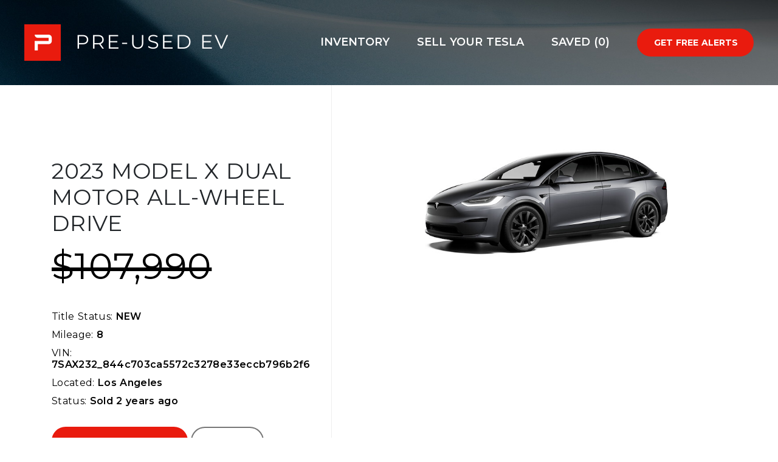

--- FILE ---
content_type: text/html; charset=utf-8
request_url: https://www.google.com/recaptcha/api2/aframe
body_size: 267
content:
<!DOCTYPE HTML><html><head><meta http-equiv="content-type" content="text/html; charset=UTF-8"></head><body><script nonce="ge6Y_Fjid-v8TDybwBWb9Q">/** Anti-fraud and anti-abuse applications only. See google.com/recaptcha */ try{var clients={'sodar':'https://pagead2.googlesyndication.com/pagead/sodar?'};window.addEventListener("message",function(a){try{if(a.source===window.parent){var b=JSON.parse(a.data);var c=clients[b['id']];if(c){var d=document.createElement('img');d.src=c+b['params']+'&rc='+(localStorage.getItem("rc::a")?sessionStorage.getItem("rc::b"):"");window.document.body.appendChild(d);sessionStorage.setItem("rc::e",parseInt(sessionStorage.getItem("rc::e")||0)+1);localStorage.setItem("rc::h",'1762788951682');}}}catch(b){}});window.parent.postMessage("_grecaptcha_ready", "*");}catch(b){}</script></body></html>

--- FILE ---
content_type: application/javascript; charset=UTF-8
request_url: https://preusedev.com/_nuxt/commons/pages/content/_content/pages/index.76531a5.js
body_size: 3400
content:
(window.webpackJsonp=window.webpackJsonp||[]).push([[0],{451:function(t,e,r){var n=r(49),o=r(369);t.exports=n?o:function(t){return Set.prototype.values.call(t)}},452:function(t,e,r){var n=r(49),o=r(369);t.exports=n?o:function(t){return Map.prototype.entries.call(t)}},455:function(t,e,r){"use strict";var n=r(12),o=r(20),c=r(96),f=r(39),l=r(368),v=r(367),d=r(121),h=r(26),E=r(14),R=r(158),S=r(67),T=r(161);t.exports=function(t,e,r){var I=-1!==t.indexOf("Map"),y=-1!==t.indexOf("Weak"),A=I?"set":"add",x=o[t],O=x&&x.prototype,w=x,_={},N=function(t){var e=O[t];f(O,t,"add"==t?function(t){return e.call(this,0===t?0:t),this}:"delete"==t?function(t){return!(y&&!h(t))&&e.call(this,0===t?0:t)}:"get"==t?function(t){return y&&!h(t)?void 0:e.call(this,0===t?0:t)}:"has"==t?function(t){return!(y&&!h(t))&&e.call(this,0===t?0:t)}:function(t,r){return e.call(this,0===t?0:t,r),this})};if(c(t,"function"!=typeof x||!(y||O.forEach&&!E((function(){(new x).entries().next()})))))w=r.getConstructor(e,t,I,A),l.REQUIRED=!0;else if(c(t,!0)){var z=new w,M=z[A](y?{}:-0,1)!=z,m=E((function(){z.has(1)})),D=R((function(t){new x(t)})),k=!y&&E((function(){for(var t=new x,e=5;e--;)t[A](e,e);return!t.has(-0)}));D||((w=e((function(e,r){d(e,w,t);var n=T(new x,e,w);return null!=r&&v(r,n[A],{that:n,AS_ENTRIES:I}),n}))).prototype=O,O.constructor=w),(m||k)&&(N("delete"),N("has"),I&&N("get")),(k||M)&&N(A),y&&O.clear&&delete O.clear}return _[t]=w,n({global:!0,forced:w!=x},_),S(w,t),y||r.setStrong(w,t,I),w}},456:function(t,e,r){"use strict";var n=r(25),o=r(61);t.exports=function(){for(var t,e=n(this),r=o(e.delete),c=!0,f=0,l=arguments.length;f<l;f++)t=r.call(e,arguments[f]),c=c&&t;return!!c}},462:function(t,e,r){"use strict";var n=r(34).f,o=r(62),c=r(157),f=r(77),l=r(121),v=r(367),d=r(159),h=r(160),E=r(29),R=r(368).fastKey,S=r(53),T=S.set,I=S.getterFor;t.exports={getConstructor:function(t,e,r,d){var h=t((function(t,n){l(t,h,e),T(t,{type:e,index:o(null),first:void 0,last:void 0,size:0}),E||(t.size=0),null!=n&&v(n,t[d],{that:t,AS_ENTRIES:r})})),S=I(e),y=function(t,e,r){var n,o,c=S(t),f=A(t,e);return f?f.value=r:(c.last=f={index:o=R(e,!0),key:e,value:r,previous:n=c.last,next:void 0,removed:!1},c.first||(c.first=f),n&&(n.next=f),E?c.size++:t.size++,"F"!==o&&(c.index[o]=f)),t},A=function(t,e){var r,n=S(t),o=R(e);if("F"!==o)return n.index[o];for(r=n.first;r;r=r.next)if(r.key==e)return r};return c(h.prototype,{clear:function(){for(var t=S(this),data=t.index,e=t.first;e;)e.removed=!0,e.previous&&(e.previous=e.previous.next=void 0),delete data[e.index],e=e.next;t.first=t.last=void 0,E?t.size=0:this.size=0},delete:function(t){var e=this,r=S(e),n=A(e,t);if(n){var o=n.next,c=n.previous;delete r.index[n.index],n.removed=!0,c&&(c.next=o),o&&(o.previous=c),r.first==n&&(r.first=o),r.last==n&&(r.last=c),E?r.size--:e.size--}return!!n},forEach:function(t){for(var e,r=S(this),n=f(t,arguments.length>1?arguments[1]:void 0,3);e=e?e.next:r.first;)for(n(e.value,e.key,this);e&&e.removed;)e=e.previous},has:function(t){return!!A(this,t)}}),c(h.prototype,r?{get:function(t){var e=A(this,t);return e&&e.value},set:function(t,e){return y(this,0===t?0:t,e)}}:{add:function(t){return y(this,t=0===t?0:t,t)}}),E&&n(h.prototype,"size",{get:function(){return S(this).size}}),h},setStrong:function(t,e,r){var n=e+" Iterator",o=I(e),c=I(n);d(t,e,(function(t,e){T(this,{type:n,target:t,state:o(t),kind:e,last:void 0})}),(function(){for(var t=c(this),e=t.kind,r=t.last;r&&r.removed;)r=r.previous;return t.target&&(t.last=r=r?r.next:t.state.first)?"keys"==e?{value:r.key,done:!1}:"values"==e?{value:r.value,done:!1}:{value:[r.key,r.value],done:!1}:(t.target=void 0,{value:void 0,done:!0})}),r?"entries":"values",!r,!0),h(e)}}},463:function(t,e,r){"use strict";var n=r(455),o=r(462);t.exports=n("Set",(function(t){return function(){return t(this,arguments.length?arguments[0]:void 0)}}),o)},464:function(t,e,r){"use strict";var n=r(12),o=r(49),c=r(465);n({target:"Set",proto:!0,real:!0,forced:o},{addAll:function(){return c.apply(this,arguments)}})},465:function(t,e,r){"use strict";var n=r(25),o=r(61);t.exports=function(){for(var t=n(this),e=o(t.add),r=0,c=arguments.length;r<c;r++)e.call(t,arguments[r]);return t}},466:function(t,e,r){"use strict";var n=r(12),o=r(49),c=r(456);n({target:"Set",proto:!0,real:!0,forced:o},{deleteAll:function(){return c.apply(this,arguments)}})},467:function(t,e,r){"use strict";var n=r(12),o=r(49),c=r(50),f=r(25),l=r(61),v=r(120),d=r(367);n({target:"Set",proto:!0,real:!0,forced:o},{difference:function(t){var e=f(this),r=new(v(e,c("Set")))(e),n=l(r.delete);return d(t,(function(t){n.call(r,t)})),r}})},468:function(t,e,r){"use strict";var n=r(12),o=r(49),c=r(25),f=r(77),l=r(451),v=r(367);n({target:"Set",proto:!0,real:!0,forced:o},{every:function(t){var e=c(this),r=l(e),n=f(t,arguments.length>1?arguments[1]:void 0,3);return!v(r,(function(t,r){if(!n(t,t,e))return r()}),{IS_ITERATOR:!0,INTERRUPTED:!0}).stopped}})},469:function(t,e,r){"use strict";var n=r(12),o=r(49),c=r(50),f=r(25),l=r(61),v=r(77),d=r(120),h=r(451),E=r(367);n({target:"Set",proto:!0,real:!0,forced:o},{filter:function(t){var e=f(this),r=h(e),n=v(t,arguments.length>1?arguments[1]:void 0,3),o=new(d(e,c("Set"))),R=l(o.add);return E(r,(function(t){n(t,t,e)&&R.call(o,t)}),{IS_ITERATOR:!0}),o}})},470:function(t,e,r){"use strict";var n=r(12),o=r(49),c=r(25),f=r(77),l=r(451),v=r(367);n({target:"Set",proto:!0,real:!0,forced:o},{find:function(t){var e=c(this),r=l(e),n=f(t,arguments.length>1?arguments[1]:void 0,3);return v(r,(function(t,r){if(n(t,t,e))return r(t)}),{IS_ITERATOR:!0,INTERRUPTED:!0}).result}})},471:function(t,e,r){"use strict";var n=r(12),o=r(49),c=r(50),f=r(25),l=r(61),v=r(120),d=r(367);n({target:"Set",proto:!0,real:!0,forced:o},{intersection:function(t){var e=f(this),r=new(v(e,c("Set"))),n=l(e.has),o=l(r.add);return d(t,(function(t){n.call(e,t)&&o.call(r,t)})),r}})},472:function(t,e,r){"use strict";var n=r(12),o=r(49),c=r(25),f=r(61),l=r(367);n({target:"Set",proto:!0,real:!0,forced:o},{isDisjointFrom:function(t){var e=c(this),r=f(e.has);return!l(t,(function(t,n){if(!0===r.call(e,t))return n()}),{INTERRUPTED:!0}).stopped}})},473:function(t,e,r){"use strict";var n=r(12),o=r(49),c=r(50),f=r(25),l=r(61),v=r(369),d=r(367);n({target:"Set",proto:!0,real:!0,forced:o},{isSubsetOf:function(t){var e=v(this),r=f(t),n=r.has;return"function"!=typeof n&&(r=new(c("Set"))(t),n=l(r.has)),!d(e,(function(t,e){if(!1===n.call(r,t))return e()}),{IS_ITERATOR:!0,INTERRUPTED:!0}).stopped}})},474:function(t,e,r){"use strict";var n=r(12),o=r(49),c=r(25),f=r(61),l=r(367);n({target:"Set",proto:!0,real:!0,forced:o},{isSupersetOf:function(t){var e=c(this),r=f(e.has);return!l(t,(function(t,n){if(!1===r.call(e,t))return n()}),{INTERRUPTED:!0}).stopped}})},475:function(t,e,r){"use strict";var n=r(12),o=r(49),c=r(25),f=r(451),l=r(367);n({target:"Set",proto:!0,real:!0,forced:o},{join:function(t){var e=c(this),r=f(e),n=void 0===t?",":String(t),o=[];return l(r,o.push,{that:o,IS_ITERATOR:!0}),o.join(n)}})},476:function(t,e,r){"use strict";var n=r(12),o=r(49),c=r(50),f=r(25),l=r(61),v=r(77),d=r(120),h=r(451),E=r(367);n({target:"Set",proto:!0,real:!0,forced:o},{map:function(t){var e=f(this),r=h(e),n=v(t,arguments.length>1?arguments[1]:void 0,3),o=new(d(e,c("Set"))),R=l(o.add);return E(r,(function(t){R.call(o,n(t,t,e))}),{IS_ITERATOR:!0}),o}})},477:function(t,e,r){"use strict";var n=r(12),o=r(49),c=r(25),f=r(61),l=r(451),v=r(367);n({target:"Set",proto:!0,real:!0,forced:o},{reduce:function(t){var e=c(this),r=l(e),n=arguments.length<2,o=n?void 0:arguments[1];if(f(t),v(r,(function(r){n?(n=!1,o=r):o=t(o,r,r,e)}),{IS_ITERATOR:!0}),n)throw TypeError("Reduce of empty set with no initial value");return o}})},478:function(t,e,r){"use strict";var n=r(12),o=r(49),c=r(25),f=r(77),l=r(451),v=r(367);n({target:"Set",proto:!0,real:!0,forced:o},{some:function(t){var e=c(this),r=l(e),n=f(t,arguments.length>1?arguments[1]:void 0,3);return v(r,(function(t,r){if(n(t,t,e))return r()}),{IS_ITERATOR:!0,INTERRUPTED:!0}).stopped}})},479:function(t,e,r){"use strict";var n=r(12),o=r(49),c=r(50),f=r(25),l=r(61),v=r(120),d=r(367);n({target:"Set",proto:!0,real:!0,forced:o},{symmetricDifference:function(t){var e=f(this),r=new(v(e,c("Set")))(e),n=l(r.delete),o=l(r.add);return d(t,(function(t){n.call(r,t)||o.call(r,t)})),r}})},480:function(t,e,r){"use strict";var n=r(12),o=r(49),c=r(50),f=r(25),l=r(61),v=r(120),d=r(367);n({target:"Set",proto:!0,real:!0,forced:o},{union:function(t){var e=f(this),r=new(v(e,c("Set")))(e);return d(t,l(r.add),{that:r}),r}})},497:function(t,e,r){r(12)({target:"Object",stat:!0},{setPrototypeOf:r(122)})},498:function(t,e,r){"use strict";var n,o=r(20),c=r(157),f=r(368),l=r(455),v=r(499),d=r(26),h=r(53).enforce,E=r(370),R=!o.ActiveXObject&&"ActiveXObject"in o,S=Object.isExtensible,T=function(t){return function(){return t(this,arguments.length?arguments[0]:void 0)}},I=t.exports=l("WeakMap",T,v);if(E&&R){n=v.getConstructor(T,"WeakMap",!0),f.REQUIRED=!0;var y=I.prototype,A=y.delete,x=y.has,O=y.get,w=y.set;c(y,{delete:function(t){if(d(t)&&!S(t)){var e=h(this);return e.frozen||(e.frozen=new n),A.call(this,t)||e.frozen.delete(t)}return A.call(this,t)},has:function(t){if(d(t)&&!S(t)){var e=h(this);return e.frozen||(e.frozen=new n),x.call(this,t)||e.frozen.has(t)}return x.call(this,t)},get:function(t){if(d(t)&&!S(t)){var e=h(this);return e.frozen||(e.frozen=new n),x.call(this,t)?O.call(this,t):e.frozen.get(t)}return O.call(this,t)},set:function(t,e){if(d(t)&&!S(t)){var r=h(this);r.frozen||(r.frozen=new n),x.call(this,t)?w.call(this,t,e):r.frozen.set(t,e)}else w.call(this,t,e);return this}})}},499:function(t,e,r){"use strict";var n=r(157),o=r(368).getWeakData,c=r(25),f=r(26),l=r(121),v=r(367),d=r(80),h=r(30),E=r(53),R=E.set,S=E.getterFor,T=d.find,I=d.findIndex,y=0,A=function(t){return t.frozen||(t.frozen=new x)},x=function(){this.entries=[]},O=function(t,e){return T(t.entries,(function(t){return t[0]===e}))};x.prototype={get:function(t){var e=O(this,t);if(e)return e[1]},has:function(t){return!!O(this,t)},set:function(t,e){var r=O(this,t);r?r[1]=e:this.entries.push([t,e])},delete:function(t){var e=I(this.entries,(function(e){return e[0]===t}));return~e&&this.entries.splice(e,1),!!~e}},t.exports={getConstructor:function(t,e,r,d){var E=t((function(t,n){l(t,E,e),R(t,{type:e,id:y++,frozen:void 0}),null!=n&&v(n,t[d],{that:t,AS_ENTRIES:r})})),T=S(e),I=function(t,e,r){var n=T(t),data=o(c(e),!0);return!0===data?A(n).set(e,r):data[n.id]=r,t};return n(E.prototype,{delete:function(t){var e=T(this);if(!f(t))return!1;var data=o(t);return!0===data?A(e).delete(t):data&&h(data,e.id)&&delete data[e.id]},has:function(t){var e=T(this);if(!f(t))return!1;var data=o(t);return!0===data?A(e).has(t):data&&h(data,e.id)}}),n(E.prototype,r?{get:function(t){var e=T(this);if(f(t)){var data=o(t);return!0===data?A(e).get(t):data?data[e.id]:void 0}},set:function(t,e){return I(this,t,e)}}:{add:function(t){return I(this,t,!0)}}),E}}},500:function(t,e,r){"use strict";var n=r(12),o=r(49),c=r(456);n({target:"WeakMap",proto:!0,real:!0,forced:o},{deleteAll:function(){return c.apply(this,arguments)}})},501:function(t,e,r){r(12)({target:"Reflect",stat:!0},{ownKeys:r(162)})},502:function(t,e,r){var n=r(12),o=r(26),c=r(368).onFreeze,f=r(164),l=r(14),v=Object.seal;n({target:"Object",stat:!0,forced:l((function(){v(1)})),sham:!f},{seal:function(t){return v&&o(t)?v(c(t)):t}})},503:function(t,e,r){var n=r(12),o=r(14),c=r(26),f=Object.isExtensible;n({target:"Object",stat:!0,forced:o((function(){f(1)}))},{isExtensible:function(t){return!!c(t)&&(!f||f(t))}})},504:function(t,e,r){"use strict";var n=r(455),o=r(462);t.exports=n("Map",(function(t){return function(){return t(this,arguments.length?arguments[0]:void 0)}}),o)},505:function(t,e,r){"use strict";var n=r(12),o=r(49),c=r(456);n({target:"Map",proto:!0,real:!0,forced:o},{deleteAll:function(){return c.apply(this,arguments)}})},506:function(t,e,r){"use strict";var n=r(12),o=r(49),c=r(25),f=r(77),l=r(452),v=r(367);n({target:"Map",proto:!0,real:!0,forced:o},{every:function(t){var map=c(this),e=l(map),r=f(t,arguments.length>1?arguments[1]:void 0,3);return!v(e,(function(t,e,n){if(!r(e,t,map))return n()}),{AS_ENTRIES:!0,IS_ITERATOR:!0,INTERRUPTED:!0}).stopped}})},507:function(t,e,r){"use strict";var n=r(12),o=r(49),c=r(50),f=r(25),l=r(61),v=r(77),d=r(120),h=r(452),E=r(367);n({target:"Map",proto:!0,real:!0,forced:o},{filter:function(t){var map=f(this),e=h(map),r=v(t,arguments.length>1?arguments[1]:void 0,3),n=new(d(map,c("Map"))),o=l(n.set);return E(e,(function(t,e){r(e,t,map)&&o.call(n,t,e)}),{AS_ENTRIES:!0,IS_ITERATOR:!0}),n}})},508:function(t,e,r){"use strict";var n=r(12),o=r(49),c=r(25),f=r(77),l=r(452),v=r(367);n({target:"Map",proto:!0,real:!0,forced:o},{find:function(t){var map=c(this),e=l(map),r=f(t,arguments.length>1?arguments[1]:void 0,3);return v(e,(function(t,e,n){if(r(e,t,map))return n(e)}),{AS_ENTRIES:!0,IS_ITERATOR:!0,INTERRUPTED:!0}).result}})},509:function(t,e,r){"use strict";var n=r(12),o=r(49),c=r(25),f=r(77),l=r(452),v=r(367);n({target:"Map",proto:!0,real:!0,forced:o},{findKey:function(t){var map=c(this),e=l(map),r=f(t,arguments.length>1?arguments[1]:void 0,3);return v(e,(function(t,e,n){if(r(e,t,map))return n(t)}),{AS_ENTRIES:!0,IS_ITERATOR:!0,INTERRUPTED:!0}).result}})},510:function(t,e,r){"use strict";var n=r(12),o=r(49),c=r(25),f=r(452),l=r(511),v=r(367);n({target:"Map",proto:!0,real:!0,forced:o},{includes:function(t){return v(f(c(this)),(function(e,r,n){if(l(r,t))return n()}),{AS_ENTRIES:!0,IS_ITERATOR:!0,INTERRUPTED:!0}).stopped}})},511:function(t,e){t.exports=function(t,e){return t===e||t!=t&&e!=e}},512:function(t,e,r){"use strict";var n=r(12),o=r(49),c=r(25),f=r(452),l=r(367);n({target:"Map",proto:!0,real:!0,forced:o},{keyOf:function(t){return l(f(c(this)),(function(e,r,n){if(r===t)return n(e)}),{AS_ENTRIES:!0,IS_ITERATOR:!0,INTERRUPTED:!0}).result}})},513:function(t,e,r){"use strict";var n=r(12),o=r(49),c=r(50),f=r(25),l=r(61),v=r(77),d=r(120),h=r(452),E=r(367);n({target:"Map",proto:!0,real:!0,forced:o},{mapKeys:function(t){var map=f(this),e=h(map),r=v(t,arguments.length>1?arguments[1]:void 0,3),n=new(d(map,c("Map"))),o=l(n.set);return E(e,(function(t,e){o.call(n,r(e,t,map),e)}),{AS_ENTRIES:!0,IS_ITERATOR:!0}),n}})},514:function(t,e,r){"use strict";var n=r(12),o=r(49),c=r(50),f=r(25),l=r(61),v=r(77),d=r(120),h=r(452),E=r(367);n({target:"Map",proto:!0,real:!0,forced:o},{mapValues:function(t){var map=f(this),e=h(map),r=v(t,arguments.length>1?arguments[1]:void 0,3),n=new(d(map,c("Map"))),o=l(n.set);return E(e,(function(t,e){o.call(n,t,r(e,t,map))}),{AS_ENTRIES:!0,IS_ITERATOR:!0}),n}})},515:function(t,e,r){"use strict";var n=r(12),o=r(49),c=r(25),f=r(61),l=r(367);n({target:"Map",proto:!0,real:!0,forced:o},{merge:function(t){for(var map=c(this),e=f(map.set),i=0;i<arguments.length;)l(arguments[i++],e,{that:map,AS_ENTRIES:!0});return map}})},516:function(t,e,r){"use strict";var n=r(12),o=r(49),c=r(25),f=r(61),l=r(452),v=r(367);n({target:"Map",proto:!0,real:!0,forced:o},{reduce:function(t){var map=c(this),e=l(map),r=arguments.length<2,n=r?void 0:arguments[1];if(f(t),v(e,(function(e,o){r?(r=!1,n=o):n=t(n,o,e,map)}),{AS_ENTRIES:!0,IS_ITERATOR:!0}),r)throw TypeError("Reduce of empty map with no initial value");return n}})},517:function(t,e,r){"use strict";var n=r(12),o=r(49),c=r(25),f=r(77),l=r(452),v=r(367);n({target:"Map",proto:!0,real:!0,forced:o},{some:function(t){var map=c(this),e=l(map),r=f(t,arguments.length>1?arguments[1]:void 0,3);return v(e,(function(t,e,n){if(r(e,t,map))return n()}),{AS_ENTRIES:!0,IS_ITERATOR:!0,INTERRUPTED:!0}).stopped}})},518:function(t,e,r){"use strict";var n=r(12),o=r(49),c=r(25),f=r(61);n({target:"Map",proto:!0,real:!0,forced:o},{update:function(t,e){var map=c(this),r=arguments.length;f(e);var n=map.has(t);if(!n&&r<3)throw TypeError("Updating absent value");var o=n?map.get(t):f(r>2?arguments[2]:void 0)(t,map);return map.set(t,e(o,t,map)),map}})},519:function(t,e,r){r(163)("toStringTag")},520:function(t,e,r){var n=r(20);r(67)(n.JSON,"JSON",!0)},521:function(t,e,r){r(67)(Math,"Math",!0)}}]);
//# sourceMappingURL=index.76531a5.js.map

--- FILE ---
content_type: application/javascript; charset=UTF-8
request_url: https://preusedev.com/_nuxt/pages/index/pages/inventory/index.9ce5817.js
body_size: 6744
content:
(window.webpackJsonp=window.webpackJsonp||[]).push([[1],{453:function(t,e,n){var content=n(458);content.__esModule&&(content=content.default),"string"==typeof content&&(content=[[t.i,content,""]]),content.locals&&(t.exports=content.locals);(0,n(52).default)("41069935",content,!0,{sourceMap:!0})},454:function(t,e,n){"use strict";n(5),n(4),n(2),n(6),n(7);var r=n(0),o=(n(3),n(156),n(78));n(66);function l(object,t){var e=Object.keys(object);if(Object.getOwnPropertySymbols){var n=Object.getOwnPropertySymbols(object);t&&(n=n.filter((function(t){return Object.getOwnPropertyDescriptor(object,t).enumerable}))),e.push.apply(e,n)}return e}var c={components:{},data:function(){return{}},computed:{classes:function(){return-1===this.savedIndex?" ":" is-saved"},saveText:function(){return-1===this.savedIndex?"Save":"Saved"},savedIndex:function(){var t=-1,e=this;return this.$store.state.saved.cars.forEach((function(n,i){n.vin==e.vin&&(t=i)})),t}},methods:function(t){for(var i=1;i<arguments.length;i++){var source=null!=arguments[i]?arguments[i]:{};i%2?l(Object(source),!0).forEach((function(e){Object(r.a)(t,e,source[e])})):Object.getOwnPropertyDescriptors?Object.defineProperties(t,Object.getOwnPropertyDescriptors(source)):l(Object(source)).forEach((function(e){Object.defineProperty(t,e,Object.getOwnPropertyDescriptor(source,e))}))}return t}({toggleSaved:function(){-1===this.savedIndex?this.add(this.vin):this.remove(this.vin)}},Object(o.b)({add:"saved/add",remove:"saved/remove"})),props:["vin"],watch:{},mounted:function(){}},d=(n(457),n(36)),component=Object(d.a)(c,(function(){var t=this,e=t.$createElement;return(t._self._c||e)("a",{staticClass:"save-button btn-secondary",class:t.classes,attrs:{href:"#save",title:"Save this vehicle. No account needed"},on:{click:function(e){return e.preventDefault(),t.toggleSaved()}}},[t._v(t._s(t.saveText))])}),[],!1,null,null,null);e.a=component.exports},457:function(t,e,n){"use strict";n(453)},458:function(t,e,n){var r=n(51)(!0);r.push([t.i,".save-button.is-saved,.save-button.is-saved:focus{color:#fff;background-color:#000!important;border:2px solid #000!important}","",{version:3,sources:["webpack://components/SavedButton.vue"],names:[],mappings:"AAyEC,kDACC,UAAA,CACA,+BAAA,CACA,+BAAA",sourcesContent:["$red: #e91b0e;\n$white: #FFF;\n$grey: #abacb2;\n$darkGrey: #777777;\n$black: #000;\n\n\n\n\n\n\n\n\n\n\n\n\n\n\n\n\n\n\n\n\n\n\n\n\n\n\n\n\n\n\n\n\n\n\n\n\n\n\n\n\n\n\n\n\n\n\n\n\n\n\n\n\n\n\n\n\n\n\n\n\n\n\n\n\n\n\n\n.save-button{\n\t&.is-saved, &.is-saved:focus{\n\t\tcolor: #FFFFFF;\n\t\tbackground-color: #000000!important;\n\t\tborder: 2px solid #000000!important;\n\t}\n}\n"],sourceRoot:""}]),t.exports=r},459:function(t,e,n){var content=n(482);content.__esModule&&(content=content.default),"string"==typeof content&&(content=[[t.i,content,""]]),content.locals&&(t.exports=content.locals);(0,n(52).default)("4f3ff5d6",content,!0,{sourceMap:!0})},460:function(t,e,n){var content=n(484);content.__esModule&&(content=content.default),"string"==typeof content&&(content=[[t.i,content,""]]),content.locals&&(t.exports=content.locals);(0,n(52).default)("a7ae3356",content,!0,{sourceMap:!0})},481:function(t,e,n){"use strict";n(459)},482:function(t,e,n){var r=n(51)(!0);r.push([t.i,".editable-text{cursor:pointer;border:1px solid #fff;padding:6px}.editable-text:hover{border:1px solid #e91b0e}.editable-text .text{white-space:pre}.editable-text span{width:100%;height:100%}.editable-text textarea{width:100%;height:120px}","",{version:3,sources:["webpack://components/EditableInput.vue"],names:[],mappings:"AA2DA,eACC,cAAA,CACA,qBAAA,CACA,WAAA,CACA,qBACC,wBAAA,CAED,qBACC,eAAA,CAED,oBACC,UAAA,CACA,WAAA,CAED,wBACC,UAAA,CACA,YAAA",sourcesContent:["$red: #e91b0e;\n$white: #FFF;\n$grey: #abacb2;\n$darkGrey: #777777;\n$black: #000;\n\n\n\n\n\n\n\n\n\n\n\n\n\n\n\n\n\n\n\n\n\n\n\n\n\n\n\n\n\n\n\n\n\n\n\n\n\n\n\n\n\n\n\n\n\n\n\n\n\n\n\n\n\n\n.editable-text{\n\tcursor: pointer;\n\tborder: 1px solid white;\n\tpadding: 6px;\n\t&:hover{\n\t\tborder: 1px solid #e91b0e;\n\t}\n\t.text{\n\t\twhite-space: pre;\n\t}\n\tspan{\n\t\twidth: 100%;\n\t\theight: 100%;\n\t}\n\ttextarea{\n\t\twidth: 100%;\n\t\theight: 120px;\n\n\t}\n}\n"],sourceRoot:""}]),t.exports=r},483:function(t,e,n){"use strict";n(460)},484:function(t,e,n){var r=n(51)(!0);r.push([t.i,".vehicle-card{margin-bottom:60px;border-bottom:1px solid #ddd}.vehicle-card h2{margin-bottom:5px;font-size:22px;line-height:27px;letter-spacing:.47px;font-weight:400}.vehicle-card .model{text-transform:uppercase}.vehicle-card h3{margin-bottom:5px;font-size:40px;line-height:49px;letter-spacing:.86px;color:#000;font-weight:400}.vehicle-card h3 span{display:inline-block;margin-left:10px;font-size:15px;line-height:19px;letter-spacing:.32px;color:#000;font-weight:600;text-decoration:none;vertical-align:middle}.vehicle-card .archive-pricing,.vehicle-card .features,.vehicle-card h4{margin-bottom:11px;font-size:15px;line-height:19px;letter-spacing:.32px;color:#000}.vehicle-card .archive-pricing span,.vehicle-card .features span,.vehicle-card h4 span{font-weight:600}.vehicle-card .archive-pricing.vin,.vehicle-card .features.vin,.vehicle-card h4.vin{text-overflow:ellipsis;overflow:hidden;white-space:nowrap}.vehicle-card .actions{margin:19px 0 60px}.vehicle-card .features .section-top{font-size:14px;line-height:21px;color:#000;letter-spacing:.3px;margin-bottom:5px;font-weight:600}.vehicle-card .features p{margin:0;font-size:14px;line-height:21px;color:#000;letter-spacing:.3px}.vehicle-card .features .features-details{max-height:260px;overflow:scroll}.vehicle-card .features .features-details .expandable-text-line{height:200px;white-space:normal}.vehicle-card .features{line-height:31px}.vehicle-card .features span{font-weight:400}","",{version:3,sources:["webpack://components/VehicleCard.vue"],names:[],mappings:"AA+FA,cACC,kBAAA,CACA,4BAAA,CAEA,iBACC,iBAAA,CACA,cAAA,CACA,gBAAA,CACA,oBAAA,CACA,eAAA,CAED,qBACC,wBAAA,CAED,iBACC,iBAAA,CACA,cAAA,CACA,gBAAA,CACA,oBAAA,CACA,UA9GM,CA+GN,eAAA,CACA,sBACC,oBAAA,CACA,gBAAA,CACA,cAAA,CACA,gBAAA,CACA,oBAAA,CACA,UAtHK,CAuHL,eAAA,CACA,oBAAA,CACA,qBAAA,CAGF,wEACC,kBAAA,CACA,cAAA,CACA,gBAAA,CACA,oBAAA,CACA,UAjIM,CAkIN,uFACC,eAAA,CAED,oFACC,sBAAA,CACA,eAAA,CACA,kBAAA,CAGF,uBACC,kBAAA,CAGA,qCACC,cAAA,CACA,gBAAA,CACA,UAlJK,CAmJL,mBAAA,CACA,iBAAA,CACA,eAAA,CAED,0BACC,QAAA,CACA,cAAA,CACA,gBAAA,CACA,UA3JK,CA4JL,mBAAA,CAED,0CACC,gBAAA,CACA,eAAA,CACA,gEACC,YAAA,CACA,kBAAA,CAIH,wBACC,gBAAA,CACA,6BACC,eAAA",sourcesContent:["$red: #e91b0e;\n$white: #FFF;\n$grey: #abacb2;\n$darkGrey: #777777;\n$black: #000;\n\n\n\n\n\n\n\n\n\n\n\n\n\n\n\n\n\n\n\n\n\n\n\n\n\n\n\n\n\n\n\n\n\n\n\n\n\n\n\n\n\n\n\n\n\n\n\n\n\n\n\n\n\n\n\n\n\n\n\n\n\n\n\n\n\n\n\n\n\n\n\n\n\n\n\n\n\n\n\n\n\n\n\n\n\n\n\n\n\n\n.vehicle-card{\n\tmargin-bottom: 60px;\n\tborder-bottom: 1px solid #dddddd;\n\n\th2{\n\t\tmargin-bottom: 5px;\n\t\tfont-size: 22px;\n\t\tline-height: 27px;\n\t\tletter-spacing: 0.47px;\n\t\tfont-weight: normal;\n\t}\n\t.model{\n\t\ttext-transform: uppercase;\n\t}\n\th3{\n\t\tmargin-bottom: 5px;\n\t\tfont-size: 40px;\n\t\tline-height: 49px;\n\t\tletter-spacing: 0.86px;\n\t\tcolor: $black;\n\t\tfont-weight: normal;\n\t\tspan{\n\t\t\tdisplay: inline-block;\n\t\t\tmargin-left: 10px;\n\t\t\tfont-size: 15px;\n\t\t\tline-height: 19px;\n\t\t\tletter-spacing: 0.32px;\n\t\t\tcolor: $black;\n\t\t\tfont-weight: 600;\n\t\t\ttext-decoration: none;\n\t\t\tvertical-align: middle;\n\t\t}\n\t}\n\th4, .archive-pricing, .features{\n\t\tmargin-bottom: 11px;\n\t\tfont-size: 15px;\n\t\tline-height: 19px;\n\t\tletter-spacing: 0.32px;\n\t\tcolor: $black;\n\t\tspan{\n\t\t\tfont-weight: 600;\n\t\t}\n\t\t&.vin{\n\t\t\ttext-overflow: ellipsis;\n\t\t\toverflow: hidden;\n\t\t\twhite-space: nowrap;\n\t\t}\n\t}\n\t.actions{\n\t\tmargin: 19px 0px 60px;\n\t}\n\t.features{\n\t\t.section-top{\n\t\t\tfont-size: 14px;\n\t\t\tline-height: 21px;\n\t\t\tcolor: $black;\n\t\t\tletter-spacing: 0.3px;\n\t\t\tmargin-bottom: 5px;\n\t\t\tfont-weight: 600;\n\t\t}\n\t\tp{\n\t\t\tmargin: 0px;\n\t\t\tfont-size: 14px;\n\t\t\tline-height: 21px;\n\t\t\tcolor: $black;\n\t\t\tletter-spacing: 0.3px;\n\t\t}\n\t\t.features-details{\n\t\t\tmax-height: 260px;\n\t\t\toverflow: scroll;\n\t\t\t.expandable-text-line{\n\t\t\t\theight: 200px;\n\t\t\t\twhite-space: normal;\n\t\t\t}\n\t\t}\n\t}\n\t.features{\n\t\tline-height: 31px;\n\t\tspan{\n\t\t\tfont-weight: normal;\n\t\t}\n\t}\n\n\n\n}\n"],sourceRoot:""}]),t.exports=r},486:function(t,e,n){"use strict";n(5),n(4),n(2),n(6),n(3),n(7);var r=n(0),o=n(156),l=n(454),c=n(66),d=n.n(c),f={components:{},data:function(){return{editing:!1,tempValue:""}},computed:{},methods:{enableEditing:function(){this.tempValue=this.value,this.editing=!0},disableEditing:function(){this.tempValue=null,this.editing=!1},saveEdit:function(){this.$emit("saved",this.tempValue),this.disableEditing()}},props:["value"],watch:{},mounted:function(){}},v=(n(481),n(36)),h=Object(v.a)(f,(function(){var t=this,e=t.$createElement,n=t._self._c||e;return n("div",{staticClass:"editable-text",attrs:{title:"Click to edit"}},[t.editing?t._e():n("div",[t.value?n("span",{staticClass:"text",on:{click:t.enableEditing}},[t._v(t._s(t.value))]):t._e(),t._v(" "),t.value?t._e():n("span",{staticClass:"text",on:{click:t.enableEditing}},[t._v("Click here to add a note")])]),t._v(" "),t.editing?n("div",[n("textarea",{directives:[{name:"model",rawName:"v-model",value:t.tempValue,expression:"tempValue"}],staticClass:"input",domProps:{value:t.tempValue},on:{input:function(e){e.target.composing||(t.tempValue=e.target.value)}}}),t._v(" "),n("button",{on:{click:t.disableEditing}},[t._v(" Cancel ")]),t._v(" "),n("button",{on:{click:t.saveEdit}},[t._v(" Save ")])]):t._e()])}),[],!1,null,null,null).exports,A=n(78);function m(object,t){var e=Object.keys(object);if(Object.getOwnPropertySymbols){var n=Object.getOwnPropertySymbols(object);t&&(n=n.filter((function(t){return Object.getOwnPropertyDescriptor(object,t).enumerable}))),e.push.apply(e,n)}return e}var C={components:{saved:l.a,editableInput:h},data:function(){return{}},computed:{imagePath:function(){if(d.a.isNil(this.car.images)||d.a.isNil(this.car.images[0])){var t="ms",e="STUD_3QTR_V2";"MODEL_X"===this.car.model&&(t="mx",e="STUD_3QTR"),"MODEL_3"===this.car.model&&(t="m3",e="STUD_3QTR"),"MODEL_Y"!==this.car.model&&"my"!==this.car.model||(t="my",e="STUD_3QTR");var n=encodeURIComponent("model="+t+"&view="+e+"&size=1920&context=inventory&bkba_opt=2&options="+this.car.option_code_list);return o.a.IMAGE_URL+"?path="+encodeURIComponent(n)}return this.car.images[0]}},methods:function(t){for(var i=1;i<arguments.length;i++){var source=null!=arguments[i]?arguments[i]:{};i%2?m(Object(source),!0).forEach((function(e){Object(r.a)(t,e,source[e])})):Object.getOwnPropertyDescriptors?Object.defineProperties(t,Object.getOwnPropertyDescriptors(source)):m(Object(source)).forEach((function(e){Object.defineProperty(t,e,Object.getOwnPropertyDescriptor(source,e))}))}return t}({_updateSavedNote:function(t){this.updateSavedNote({vin:this.car.vin,note:t})}},Object(A.b)({updateSavedNote:"saved/updateNote"})),props:["car","saved"],watch:{},mounted:function(){}},_=(n(483),Object(v.a)(C,(function(){var t=this,e=t.$createElement,n=t._self._c||e;return n("div",{staticClass:"vehicle-card"},[n("div",{staticClass:"row"},[n("div",{staticClass:"col-sm-3"},[t.imagePath?n("img",{staticClass:"img-fluid",attrs:{src:t.imagePath,loading:"lazy",alt:"Vehicle Image"}}):t._e()]),t._v(" "),n("div",{staticClass:"col-sm-5"},[n("h2",{staticClass:"model"},[t._v(t._s(t.car.year)+" "+t._s(t._f("fix_model_name")(t.car.model))+" "+t._s(t.car.badge))]),t._v(" "),n("h3",{staticClass:"price",class:t.car.class},[t._v(t._s(t._f("currency")(t.car.used_vehicle_price))+" "),n("span",[t._v("| "+t._s(Number(t.car.odometer).toLocaleString())+" miles")])]),t._v(" "),n("h4",[t._v("Located: "),n("span",[t._v(t._s(t.car.metro_name))])]),t._v(" "),n("h4",{staticClass:"vin"},[t._v("VIN: "),n("span",[t._v(t._s(t.car.vin))])]),t._v(" "),n("h4",{staticClass:"status"},[t._v("Status: "),n("span",[t._v(t._s(t.car.status))])]),t._v(" "),n("div",{staticClass:"actions"},[n("nuxt-link",{staticClass:"btn-primary",attrs:{to:"/vin/"+t.car.vin}},[t._v("DETAILS")]),t._v(" "),n("saved",{attrs:{vin:t.car.vin}})],1)]),t._v(" "),n("div",{staticClass:"col-sm-4 features"},[n("div",{staticClass:"section-top"},[t._v("Features")]),t._v(" "),n("p",["Pre-Owned Extended"==t.car.preowned_warranty_eligibility?n("strong",{attrs:{type:"is-warning"}},[t._v("Limited Warranty")]):t._e(),t._v(" "),"CLEAN"!=t.car.vehicle_history&&""!=t.car.vehicle_history?n("strong",{attrs:{type:"is-danger"}},[t._v(t._s(t.car.vehicle_history))]):t._e()]),t._v(" "),n("p",{staticClass:"features-details"},[n("span",{domProps:{innerHTML:t._s(t.car.features)}})])])]),t._v(" "),t.saved?n("div",{staticClass:"row saved-details"},[n("div",{staticClass:"col-sm-3"},[t._v("Saved "+t._s(t._f("moment")(t.saved.date_of,"from")))]),t._v(" "),n("div",{staticClass:"col-sm-9"},[t._v("\n\t\t\tYour Notes: "),n("editable-input",{attrs:{value:t.saved.note},on:{saved:t._updateSavedNote}})],1)]):t._e()])}),[],!1,null,null,null));e.a=_.exports},490:function(t,e,n){"use strict";var r=n(23),o=(n(492),n(97),n(68),n(2),n(16),n(13),n(5),n(21),n(11),n(15),n(3),n(10),n(22),n(18),n(463),n(43),n(464),n(466),n(467),n(468),n(469),n(470),n(471),n(472),n(473),n(474),n(475),n(476),n(477),n(478),n(479),n(480),n(48),n(83),n(98),n(37),n(156)),l=n(454),c=n(486),d=(n(66),n(81)),f=n.n(d),v={components:{saved:l.a,vehicle:c.a},props:["initialcars","initialfeatureoptions"],data:function(){return{prevpage:null,threshold:1,nextpage:null,currentPage:1,hasFilters:!1,pageNumbers:[],pageNumberCount:0,totalPageCount:0,numPerPage:20,alertCreated:!1,cars:this.initialcars,isFilterActive:!1,selectedFeatures:[],feature_options:this.initialfeatureoptions,filterTrim:[],sold_options:[{id:0,name:"All"},{id:1,name:"Only Sold"},{id:2,name:"Only For Sale"}],status_options:[{id:"",name:"All"},{id:"used",name:"Only Used"},{id:"new",name:"Only New / Inventory"}],models:[{id:"",name:"All"},{id:"MODEL_S",name:"Model S"},{id:"MODEL_3",name:"Model 3"},{id:"MODEL_X",name:"Model X"},{id:"my",name:"Model Y"},{id:"ct",name:"Cybertruck"}],sortOptions:[{id:"date_added DESC",name:"Recent"},{id:"date_added ASC",name:"Oldest"},{id:"used_vehicle_price DESC",name:"Highest Price"},{id:"used_vehicle_price ASC",name:"Lowest Price"}]}},methods:{clearFilters:function(){var t={filter:"model",value:""};this.$store.commit("filters/setFilter",t),t={filter:"sort",value:"date_added DESC"},this.$store.commit("filters/setFilter",t),t={filter:"status",value:""},this.$store.commit("filters/setFilter",t),t={filter:"sold",value:2},this.$store.commit("filters/setFilter",t),t={filter:"vin",value:""},this.$store.commit("filters/setFilter",t),t={filter:"year",value:""},this.$store.commit("filters/setFilter",t),t={filter:"features",value:[]},this.$store.commit("filters/setFilter",t),this.selectedFeatures=[],this.filterTrim=[],this.filterYear=[],this.hasFilters=!1,this.updateData()},updateFilter:function(t,e){this.hasFilters=!0;var n={filter:t,value:e};this.$store.commit("filters/setFilter",n),this.updateData()},removeFeature:function(t){var e=this.selectedFeatures.findIndex((function(e){return e.id===t.id}));e>=0&&(this.selectedFeatures.splice(e,1),this.onFeatureTagsUpdated())},typeAheadFocus:function(){this.threshold=0},typeAheadBlur:function(){this.threshold=1},onFeatureTagsUpdated:function(){this.filterFeatures=Object(r.a)(this.selectedFeatures)},toggleFilter:function(){this.isFilterActive=!this.isFilterActive},updateData:function(){var t=this,e={action:"query",sort:this.$store.state.filters.sort,model:this.$store.state.filters.model,sold:this.$store.state.filters.sold,year:this.$store.state.filters.year,filter:this.$store.state.filters.filter,vin:this.$store.state.filters.vin,status:this.$store.state.filters.status};t.cars=[];var data,n=(data=e,Object.keys(data).map((function(t){return encodeURIComponent(t)+"="+encodeURIComponent(data[t])})).join("&"));return this.$store.state.filters.features.map((function(t,e){n+="&features[]="+encodeURIComponent(t.name)})),"action=query&sort=date_added%20DESC&model=&sold=2&filter=&vin=&status="!=n&&(this.hasFilters=!0),f.a.post(o.a.API_URL+"?"+n,n).then((function(e){1==e.data.status?(t.cars=e.data.data,t.totalPageCount=Math.ceil(t.cars.length/t.numPerPage),t.setPageNumbers()):t.cars=[]}),(function(t){console.log("Error getting cars:",t)}))},setPageNumbers:function(){var t=this.$route.query.page?this.$route.query.page:1;this.currentPage=t,this.setPages(t,this.totalPageCount)},setPages:function(t,e){this.prevpage=t>1?t-1:null,this.pageNumbers=[],this.nextpage=e?t<e?parseInt(t)+1:null:this.$route.query.page?parseInt(this.$route.query.page)+1:2;for(var i=0;i<7;i++){var n=parseInt(t)-4+i;n>0&&n<=e?(this.pageNumbers.push(n),this.pageNumberCount++):this.pageNumbers.push(null)}},createAlert:function(){var data,t=this;if(this.$auth.loggedIn){var e={action:"create_alert",model:this.$store.state.filters.model,sold:this.$store.state.filters.sold,vin:this.$store.state.filters.vin,year:this.$store.state.filters.year},n=(data=e,Object.keys(data).map((function(t){return encodeURIComponent(t)+"="+encodeURIComponent(data[t])})).join("&"));return this.$store.state.filters.features.map((function(t,e){n+="&features[]="+encodeURIComponent(t.name)})),f.a.post(o.a.API_URL+"?"+n,n,{headers:{Authorization:"Bearer ".concat(this.$auth.strategy.token.get())}}).then((function(e){if(1!=e.data.status)return null;t.$nuxt._router.push("/alerts")}),(function(t){console.log("Error creating alerts:",t)}))}this.$auth.loginWith("awsCognito")}},watch:{$route:function(){this.setPageNumbers()},filterTrim:function(t,e){if(""!==e&&this.removeFeature(e),void 0!==t.id&&t.id.length>=1){var n=[t];this.selectedFeatures=[].concat(n),this.filterFeatures=[].concat(n)}}},computed:{pagedCars:function(){return this.cars.slice((this.currentPage-1)*this.numPerPage,this.currentPage*this.numPerPage)},filters:function(){return this.$store.state.filters},filterStatus:{set:function(t){var e={filter:"status",value:t};this.$store.commit("filters/setFilter",e),this.updateData()},get:function(){return this.$store.state.filters.status}},filterYear:{set:function(t){var e={filter:"year",value:t};this.$store.commit("filters/setFilter",e),this.updateData()},get:function(){return this.$store.state.filters.year}},filterSold:{set:function(t){console.log(t);var e={filter:"sold",value:t};this.$store.commit("filters/setFilter",e),this.updateData()},get:function(){return this.$store.state.filters.sold}},filterFeatures:{set:function(t){var e={filter:"features",value:t};this.$store.commit("filters/setFilter",e),this.updateData()},get:function(){return this.$store.state.filters.features}},filterSort:{set:function(t){var e={filter:"sort",value:t};this.$store.commit("filters/setFilter",e),this.updateData()},get:function(){return this.$store.state.filters.sort}},filterModel:{set:function(t){var e={filter:"model",value:t};this.$store.commit("filters/setFilter",e),this.updateData()},get:function(){return this.$store.state.filters.model}},trim_options:function(){var t=[];return t.push({id:"",name:"All",is_trim:1}),this.filterOptions.forEach((function(option){1==option.is_trim&&t.push(option)})),t},year_options:function(){var t=[];return t.push({id:"",name:"All"}),this.foundYears.forEach((function(option){t.push(option)})),t},filterOptions:function(){var t=[],e=[];return void 0!==this.cars&&this.cars.forEach((function(t){t.features.split("<br/>").forEach((function(t){e.push(t)}))})),e=Object(r.a)(new Set(e)),void 0!==this.feature_options&&this.feature_options.forEach((function(n){e.includes(n.name)&&t.push(n)})),t},foundYears:function(){var t=[],e=[];return void 0!==this.cars&&this.cars.forEach((function(t){e.push(t.year)})),e=Object(r.a)(new Set(e)),e.forEach((function(e){t.push({id:e,name:e})})),t}},mounted:function(){var t=this;setTimeout((function(){t.selectedFeatures=Object(r.a)(t.$store.state.filters.features),t.updateData(),t.totalPageCount=Math.ceil(t.cars.length/t.numPerPage),t.setPageNumbers()}),300)},fetch:function(){}},h=n(36),component=Object(h.a)(v,(function(){var t=this,e=t.$createElement,r=t._self._c||e;return r("div",{staticClass:"content"},[r("div",{staticClass:"container inventory"},[r("div",{staticClass:"row"},[r("div",{staticClass:"col-sm-3 left-side"},[r("h2",[t._v("\n\t\t\t\t\tInventory\n\t\t\t\t\t"),r("div",{staticClass:"mobile-filter-toggle"},[r("a",{attrs:{href:"#filter-toggle"},on:{click:function(e){return e.preventDefault(),t.toggleFilter.apply(null,arguments)}}},[r("img",{attrs:{src:n(491),alt:"Filter"}})])])]),t._v(" "),r("div",{staticClass:"mobile-filter",class:{"mobile-active":t.isFilterActive}},[r("label",[t._v("\n\t\t\t\t\t\tFor Sale / Sold\n\t\t\t\t\t\t"),r("select",{directives:[{name:"model",rawName:"v-model",value:t.filterSold,expression:"filterSold"}],staticClass:"form-control",attrs:{placeholder:"Select a model"},on:{change:function(e){var n=Array.prototype.filter.call(e.target.options,(function(t){return t.selected})).map((function(t){return"_value"in t?t._value:t.value}));t.filterSold=e.target.multiple?n:n[0]}}},t._l(t.sold_options,(function(e){return r("option",{key:e.id,domProps:{value:e.id}},[t._v("\n\t\t\t\t\t\t\t\t"+t._s(e.name)+"\n\t\t\t\t\t\t\t")])})),0)]),t._v(" "),r("label",[t._v("\n\t\t\t\t\t\tModel\n\t\t\t\t\t\t"),r("select",{directives:[{name:"model",rawName:"v-model",value:t.filterModel,expression:"filterModel"}],staticClass:"form-control",attrs:{placeholder:"Select a model"},on:{change:function(e){var n=Array.prototype.filter.call(e.target.options,(function(t){return t.selected})).map((function(t){return"_value"in t?t._value:t.value}));t.filterModel=e.target.multiple?n:n[0]}}},t._l(t.models,(function(e){return r("option",{key:e.id,domProps:{value:e.id}},[t._v("\n\t\t\t\t\t\t\t\t"+t._s(e.name)+"\n\t\t\t\t\t\t\t")])})),0)]),t._v(" "),r("label",[t._v("\n\t\t\t\t\t\tUsed / New\n\t\t\t\t\t\t"),r("select",{directives:[{name:"model",rawName:"v-model",value:t.filterStatus,expression:"filterStatus"}],staticClass:"form-control",attrs:{placeholder:"Select a model"},on:{change:function(e){var n=Array.prototype.filter.call(e.target.options,(function(t){return t.selected})).map((function(t){return"_value"in t?t._value:t.value}));t.filterStatus=e.target.multiple?n:n[0]}}},t._l(t.status_options,(function(e){return r("option",{key:e.id,domProps:{value:e.id}},[t._v("\n\t\t\t\t\t\t\t\t"+t._s(e.name)+"\n\t\t\t\t\t\t\t")])})),0)]),t._v(" "),r("label",[t._v("\n\t\t\t\t\t\tTrim\n\t\t\t\t\t\t"),r("select",{directives:[{name:"model",rawName:"v-model",value:t.filterTrim,expression:"filterTrim"}],staticClass:"form-control",attrs:{placeholder:"Select a model"},on:{change:function(e){var n=Array.prototype.filter.call(e.target.options,(function(t){return t.selected})).map((function(t){return"_value"in t?t._value:t.value}));t.filterTrim=e.target.multiple?n:n[0]}}},t._l(t.trim_options,(function(e){return r("option",{key:e.id,domProps:{value:e}},[t._v("\n\t\t\t\t\t\t\t\t"+t._s(e.name)+"\n\t\t\t\t\t\t\t")])})),0)]),t._v(" "),r("label",[t._v("\n\t\t\t\t\t\tYear\n\t\t\t\t\t\t"),r("select",{directives:[{name:"model",rawName:"v-model",value:t.filterYear,expression:"filterYear"}],staticClass:"form-control",attrs:{placeholder:"Select a model"},on:{change:function(e){var n=Array.prototype.filter.call(e.target.options,(function(t){return t.selected})).map((function(t){return"_value"in t?t._value:t.value}));t.filterYear=e.target.multiple?n:n[0]}}},t._l(t.year_options,(function(e){return r("option",{key:e.id,domProps:{value:e.id}},[t._v("\n\t\t\t\t\t\t\t\t"+t._s(e.name)+"\n\t\t\t\t\t\t\t")])})),0)]),t._v(" "),r("label",[t._v("\n\t\t\t\t\t\tFeatures\n\t\t\t\t\t\t"),r("client-only",[r("tags-input",{ref:"featureList",attrs:{"element-id":"tags","existing-tags":t.filterOptions,"id-field":"id","text-field":"name","typeahead-style":"dropdown","typeahead-always-show":!1,"typeahead-show-on-focus":!0,"typeahead-activation-threshold":t.threshold,"typeahead-hide-discard":!0,placeholder:"Choose a feature",typeahead:!0},on:{"tags-updated":t.onFeatureTagsUpdated,focus:t.typeAheadFocus,blur:t.typeAheadBlur},model:{value:t.selectedFeatures,callback:function(e){t.selectedFeatures=e},expression:"selectedFeatures"}})],1)],1)])]),t._v(" "),r("div",{staticClass:"col-sm-9 right-side"},[r("div",{staticClass:"row"},[r("div",{staticClass:"col-sm-12 col-md-8"},[r("client-only",[t.filters?r("div",{staticClass:"filters"},[t.hasFilters?r("span",{on:{click:t.clearFilters}},[r("strong",[t._v("CLEAR")])]):t._e(),t._v(" "),t.filters.model?r("span",{on:{click:function(e){return t.updateFilter("model","")}}},[t._v(t._s(t.filters.model))]):t._e(),t._v(" "),t.filters.vin?r("span",{on:{click:function(e){return t.updateFilter("vin","")}}},[t._v("VIN #"+t._s(t.filters.vin))]):t._e(),t._v(" "),1==t.filters.sold?r("span",{on:{click:function(e){return t.updateFilter("sold",2)}}},[t._v("Sold")]):t._e(),t._v(" "),0==t.filters.sold?r("span",{on:{click:function(e){return t.updateFilter("sold",2)}}},[t._v("Sold and For Sale")]):t._e(),t._v(" "),"used"==t.filters.status?r("span",{on:{click:function(e){return t.updateFilter("status","")}}},[t._v("Used")]):t._e(),t._v(" "),"new"==t.filters.status?r("span",{on:{click:function(e){return t.updateFilter("status","")}}},[t._v("Inventory")]):t._e(),t._v(" "),""!==t.filters.year?r("span",{on:{click:function(e){return t.updateFilter("year","")}}},[t._v("Model Year: "+t._s(t.filters.year))]):t._e(),t._v(" "),t._l(t.filters.features,(function(e){return r("span",{key:e.id,on:{click:function(n){return t.removeFeature(e)}}},[t._v(t._s(e.name))])})),t._v(" "),t.hasFilters?r("span",{staticClass:"primary",on:{click:function(e){return t.createAlert()}}},[t._v("Create New Alert")]):t._e()],2):t._e()])],1),t._v(" "),r("div",{staticClass:"col-sm-12 col-md-4 sort-filter"},[r("label",[t._v("\n\t\t\t\t\t\t\tSort by:\n\t\t\t\t\t\t\t"),r("select",{directives:[{name:"model",rawName:"v-model",value:t.filterSort,expression:"filterSort"}],staticClass:"form-control inline",attrs:{placeholder:"Select a model"},on:{change:function(e){var n=Array.prototype.filter.call(e.target.options,(function(t){return t.selected})).map((function(t){return"_value"in t?t._value:t.value}));t.filterSort=e.target.multiple?n:n[0]}}},t._l(t.sortOptions,(function(e){return r("option",{key:e.id,domProps:{value:e.id}},[t._v("\n\t\t\t\t\t\t\t\t\t"+t._s(e.name)+"\n\t\t\t\t\t\t\t\t")])})),0)])])]),t._v(" "),t._l(t.pagedCars,(function(t){return r("vehicle",{key:t.vin,attrs:{car:t}})})),t._v(" "),t.totalPageCount?r("ul",{staticClass:"page-numbers"},[r("li",{staticClass:"previous"},[t.currentPage-1>0?r("nuxt-link",{attrs:{to:{path:"/inventory",query:{page:t.currentPage-1}}}},[t._v("Previous")]):t._e()],1),t._v(" "),t._l(this.pageNumbers,(function(e){return null!=e?r("li",[e!=t.$route.query.page&&e!=t.currentPage?r("nuxt-link",{attrs:{to:{path:"/inventory",query:{page:e}}}},[t._v(t._s(e))]):r("span",[t._v(t._s(e))])],1):t._e()})),t._v(" "),r("li",{staticClass:"next"},[t.totalPageCount>=t.currentPage+1?r("nuxt-link",{attrs:{to:{path:"/inventory",query:{page:t.currentPage+1}}}},[t._v("Next")]):t._e()],1)],2):t._e()],2)])])])}),[],!1,null,null,null);e.a=component.exports},491:function(t,e){t.exports="[data-uri]"},492:function(t,e,n){"use strict";var r=n(12),o=n(80).findIndex,l=n(82),c="findIndex",d=!0;c in[]&&Array(1).findIndex((function(){d=!1})),r({target:"Array",proto:!0,forced:d},{findIndex:function(t){return o(this,t,arguments.length>1?arguments[1]:void 0)}}),l(c)}}]);
//# sourceMappingURL=index.9ce5817.js.map

--- FILE ---
content_type: application/javascript; charset=UTF-8
request_url: https://preusedev.com/_nuxt/runtime.1652580.js
body_size: 916
content:
!function(e){function n(data){for(var n,r,l=data[0],f=data[1],d=data[2],i=0,y=[];i<l.length;i++)r=l[i],Object.prototype.hasOwnProperty.call(o,r)&&o[r]&&y.push(o[r][0]),o[r]=0;for(n in f)Object.prototype.hasOwnProperty.call(f,n)&&(e[n]=f[n]);for(v&&v(data);y.length;)y.shift()();return c.push.apply(c,d||[]),t()}function t(){for(var e,i=0;i<c.length;i++){for(var n=c[i],t=!0,r=1;r<n.length;r++){var f=n[r];0!==o[f]&&(t=!1)}t&&(c.splice(i--,1),e=l(l.s=n[0]))}return e}var r={},o={13:0},c=[];function l(n){if(r[n])return r[n].exports;var t=r[n]={i:n,l:!1,exports:{}};return e[n].call(t.exports,t,t.exports,l),t.l=!0,t.exports}l.e=function(e){var n=[],t=o[e];if(0!==t)if(t)n.push(t[2]);else{var r=new Promise((function(n,r){t=o[e]=[n,r]}));n.push(t[2]=r);var c,script=document.createElement("script");script.charset="utf-8",script.timeout=120,l.nc&&script.setAttribute("nonce",l.nc),script.src=function(e){return l.p+""+({0:"commons/pages/content/_content/pages/index",1:"pages/index/pages/inventory/index",2:"vendors/pages/content/_content/pages/index",5:"pages/alerts/index",6:"pages/content/_content",7:"pages/index",8:"pages/inventory/index",9:"pages/login/index",10:"pages/saved/index",11:"pages/sell-your-tesla/index",12:"pages/vin/_vin"}[e]||e)+"."+{0:"76531a5",1:"9ce5817",2:"52bc564",5:"de3f093",6:"3227dc0",7:"f15c949",8:"af3caeb",9:"6a5d622",10:"ac43b0a",11:"3838d6b",12:"5b8203d"}[e]+".js"}(e);var f=new Error;c=function(n){script.onerror=script.onload=null,clearTimeout(d);var t=o[e];if(0!==t){if(t){var r=n&&("load"===n.type?"missing":n.type),c=n&&n.target&&n.target.src;f.message="Loading chunk "+e+" failed.\n("+r+": "+c+")",f.name="ChunkLoadError",f.type=r,f.request=c,t[1](f)}o[e]=void 0}};var d=setTimeout((function(){c({type:"timeout",target:script})}),12e4);script.onerror=script.onload=c,document.head.appendChild(script)}return Promise.all(n)},l.m=e,l.c=r,l.d=function(e,n,t){l.o(e,n)||Object.defineProperty(e,n,{enumerable:!0,get:t})},l.r=function(e){"undefined"!=typeof Symbol&&Symbol.toStringTag&&Object.defineProperty(e,Symbol.toStringTag,{value:"Module"}),Object.defineProperty(e,"__esModule",{value:!0})},l.t=function(e,n){if(1&n&&(e=l(e)),8&n)return e;if(4&n&&"object"==typeof e&&e&&e.__esModule)return e;var t=Object.create(null);if(l.r(t),Object.defineProperty(t,"default",{enumerable:!0,value:e}),2&n&&"string"!=typeof e)for(var r in e)l.d(t,r,function(n){return e[n]}.bind(null,r));return t},l.n=function(e){var n=e&&e.__esModule?function(){return e.default}:function(){return e};return l.d(n,"a",n),n},l.o=function(object,e){return Object.prototype.hasOwnProperty.call(object,e)},l.p="/_nuxt/",l.oe=function(e){throw console.error(e),e};var f=window.webpackJsonp=window.webpackJsonp||[],d=f.push.bind(f);f.push=n,f=f.slice();for(var i=0;i<f.length;i++)n(f[i]);var v=d;t()}([]);
//# sourceMappingURL=runtime.1652580.js.map

--- FILE ---
content_type: application/javascript; charset=UTF-8
request_url: https://preusedev.com/_nuxt/app.3359b6d.js
body_size: 29462
content:
(window.webpackJsonp=window.webpackJsonp||[]).push([[3],{119:function(t,n,e){"use strict";e(37),e(3),e(83),e(98),e(13),e(2),e(18),e(15),e(21),e(56),e(43),e(4),e(54),e(59),e(48);var r=e(8);function o(t,n){var e="undefined"!=typeof Symbol&&t[Symbol.iterator]||t["@@iterator"];if(!e){if(Array.isArray(t)||(e=function(t,n){if(!t)return;if("string"==typeof t)return A(t,n);var e=Object.prototype.toString.call(t).slice(8,-1);"Object"===e&&t.constructor&&(e=t.constructor.name);if("Map"===e||"Set"===e)return Array.from(t);if("Arguments"===e||/^(?:Ui|I)nt(?:8|16|32)(?:Clamped)?Array$/.test(e))return A(t,n)}(t))||n&&t&&"number"==typeof t.length){e&&(t=e);var i=0,r=function(){};return{s:r,n:function(){return i>=t.length?{done:!0}:{done:!1,value:t[i++]}},e:function(t){throw t},f:r}}throw new TypeError("Invalid attempt to iterate non-iterable instance.\nIn order to be iterable, non-array objects must have a [Symbol.iterator]() method.")}var o,c=!0,l=!1;return{s:function(){e=e.call(t)},n:function(){var t=e.next();return c=t.done,t},e:function(t){l=!0,o=t},f:function(){try{c||null==e.return||e.return()}finally{if(l)throw o}}}}function A(t,n){(null==n||n>t.length)&&(n=t.length);for(var i=0,e=new Array(n);i<n;i++)e[i]=t[i];return e}var c=window.requestIdleCallback||function(t){var n=Date.now();return setTimeout((function(){t({didTimeout:!1,timeRemaining:function(){return Math.max(0,50-(Date.now()-n))}})}),1)},l=window.cancelIdleCallback||function(t){clearTimeout(t)},d=window.IntersectionObserver&&new window.IntersectionObserver((function(t){t.forEach((function(t){var n=t.intersectionRatio,link=t.target;n<=0||!link.__prefetch||link.__prefetch()}))}));n.a={name:"NuxtLink",extends:r.default.component("RouterLink"),props:{prefetch:{type:Boolean,default:!0},noPrefetch:{type:Boolean,default:!1}},mounted:function(){this.prefetch&&!this.noPrefetch&&(this.handleId=c(this.observe,{timeout:2e3}))},beforeDestroy:function(){l(this.handleId),this.__observed&&(d.unobserve(this.$el),delete this.$el.__prefetch)},methods:{observe:function(){d&&this.shouldPrefetch()&&(this.$el.__prefetch=this.prefetchLink.bind(this),d.observe(this.$el),this.__observed=!0)},shouldPrefetch:function(){return this.getPrefetchComponents().length>0},canPrefetch:function(){var t=navigator.connection;return!(this.$nuxt.isOffline||t&&((t.effectiveType||"").includes("2g")||t.saveData))},getPrefetchComponents:function(){return this.$router.resolve(this.to,this.$route,this.append).resolved.matched.map((function(t){return t.components.default})).filter((function(t){return"function"==typeof t&&!t.options&&!t.__prefetched}))},prefetchLink:function(){if(this.canPrefetch()){d.unobserve(this.$el);var t,n=o(this.getPrefetchComponents());try{for(n.s();!(t=n.n()).done;){var e=t.value,r=e();r instanceof Promise&&r.catch((function(){})),e.__prefetched=!0}}catch(t){n.e(t)}finally{n.f()}}}}}},156:function(t,n,e){"use strict";(function(t){n.a={API_URL:t.env.API_URL||"https://teslacpo.io/api/",IMAGE_URL:t.env.IMAGE_URL||"https://teslacpo.io/image.php"}}).call(this,e(111))},198:function(t,n,e){var content=e(395);content.__esModule&&(content=content.default),"string"==typeof content&&(content=[[t.i,content,""]]),content.locals&&(t.exports=content.locals);(0,e(52).default)("72daabed",content,!0,{sourceMap:!0})},199:function(t,n,e){var content=e(397);content.__esModule&&(content=content.default),"string"==typeof content&&(content=[[t.i,content,""]]),content.locals&&(t.exports=content.locals);(0,e(52).default)("3191d5ad",content,!0,{sourceMap:!0})},200:function(t,n,e){var content=e(405);content.__esModule&&(content=content.default),"string"==typeof content&&(content=[[t.i,content,""]]),content.locals&&(t.exports=content.locals);(0,e(52).default)("f38b56b6",content,!0,{sourceMap:!0})},202:function(t,n,e){var content=e(410);content.__esModule&&(content=content.default),"string"==typeof content&&(content=[[t.i,content,""]]),content.locals&&(t.exports=content.locals);(0,e(52).default)("65ae3015",content,!0,{sourceMap:!0})},203:function(t,n,e){var content=e(412);content.__esModule&&(content=content.default),"string"==typeof content&&(content=[[t.i,content,""]]),content.locals&&(t.exports=content.locals);(0,e(52).default)("1ced65aa",content,!0,{sourceMap:!0})},204:function(t,n,e){var content=e(414);content.__esModule&&(content=content.default),"string"==typeof content&&(content=[[t.i,content,""]]),content.locals&&(t.exports=content.locals);(0,e(52).default)("20f4381e",content,!0,{sourceMap:!0})},363:function(t,n,e){"use strict";var r=e(27),o=(e(79),e(18),e(37),e(8)),A=e(9),c=window.__NUXT__;function l(){if(!this._hydrated)return this.$fetch()}function d(){if((t=this).$vnode&&t.$vnode.elm&&t.$vnode.elm.dataset&&t.$vnode.elm.dataset.fetchKey){var t;this._hydrated=!0,this._fetchKey=this.$vnode.elm.dataset.fetchKey;var data=c.fetch[this._fetchKey];if(data&&data._error)this.$fetchState.error=data._error;else for(var n in data)o.default.set(this.$data,n,data[n])}}function f(){var t=this;return this._fetchPromise||(this._fetchPromise=h.call(this).then((function(){delete t._fetchPromise}))),this._fetchPromise}function h(){return C.apply(this,arguments)}function C(){return(C=Object(r.a)(regeneratorRuntime.mark((function t(){var n,e,r,o=this;return regeneratorRuntime.wrap((function(t){for(;;)switch(t.prev=t.next){case 0:return this.$nuxt.nbFetching++,this.$fetchState.pending=!0,this.$fetchState.error=null,this._hydrated=!1,n=null,e=Date.now(),t.prev=6,t.next=9,this.$options.fetch.call(this);case 9:t.next=15;break;case 11:t.prev=11,t.t0=t.catch(6),n=Object(A.p)(t.t0);case 15:if(!((r=this._fetchDelay-(Date.now()-e))>0)){t.next=19;break}return t.next=19,new Promise((function(t){return setTimeout(t,r)}));case 19:this.$fetchState.error=n,this.$fetchState.pending=!1,this.$fetchState.timestamp=Date.now(),this.$nextTick((function(){return o.$nuxt.nbFetching--}));case 23:case"end":return t.stop()}}),t,this,[[6,11]])})))).apply(this,arguments)}n.a={beforeCreate:function(){Object(A.l)(this)&&(this._fetchDelay="number"==typeof this.$options.fetchDelay?this.$options.fetchDelay:200,o.default.util.defineReactive(this,"$fetchState",{pending:!1,error:null,timestamp:Date.now()}),this.$fetch=f.bind(this),Object(A.a)(this,"created",d),Object(A.a)(this,"beforeMount",l))}}},372:function(t,n,e){t.exports=e(373)},373:function(t,n,e){"use strict";e.r(n),function(t){e(15),e(56),e(4),e(54),e(59);var n=e(42),r=e(27),o=(e(133),e(376),e(382),e(383),e(79),e(21),e(18),e(3),e(2),e(5),e(83),e(98),e(11),e(13),e(43),e(48),e(37),e(8)),A=e(353),c=e(93),l=e(9),d=e(58),f=e(363),h=e(119);function C(t,n){var e="undefined"!=typeof Symbol&&t[Symbol.iterator]||t["@@iterator"];if(!e){if(Array.isArray(t)||(e=function(t,n){if(!t)return;if("string"==typeof t)return m(t,n);var e=Object.prototype.toString.call(t).slice(8,-1);"Object"===e&&t.constructor&&(e=t.constructor.name);if("Map"===e||"Set"===e)return Array.from(t);if("Arguments"===e||/^(?:Ui|I)nt(?:8|16|32)(?:Clamped)?Array$/.test(e))return m(t,n)}(t))||n&&t&&"number"==typeof t.length){e&&(t=e);var i=0,r=function(){};return{s:r,n:function(){return i>=t.length?{done:!0}:{done:!1,value:t[i++]}},e:function(t){throw t},f:r}}throw new TypeError("Invalid attempt to iterate non-iterable instance.\nIn order to be iterable, non-array objects must have a [Symbol.iterator]() method.")}var o,A=!0,c=!1;return{s:function(){e=e.call(t)},n:function(){var t=e.next();return A=t.done,t},e:function(t){c=!0,o=t},f:function(){try{A||null==e.return||e.return()}finally{if(c)throw o}}}}function m(t,n){(null==n||n>t.length)&&(n=t.length);for(var i=0,e=new Array(n);i<n;i++)e[i]=t[i];return e}o.default.__nuxt__fetch__mixin__||(o.default.mixin(f.a),o.default.__nuxt__fetch__mixin__=!0),o.default.component(h.a.name,h.a),o.default.component("NLink",h.a),t.fetch||(t.fetch=A.a);var x,v,y=[],w=window.__NUXT__||{},k=w.config||{};k._app&&(e.p=Object(l.v)(k._app.cdnURL,k._app.assetsPath)),Object.assign(o.default.config,{silent:!0,performance:!1});var B=o.default.config.errorHandler||console.error;function j(t,n,e){for(var r=function(component){var t=function(component,t){if(!component||!component.options||!component.options[t])return{};var option=component.options[t];if("function"==typeof option){for(var n=arguments.length,e=new Array(n>2?n-2:0),r=2;r<n;r++)e[r-2]=arguments[r];return option.apply(void 0,e)}return option}(component,"transition",n,e)||{};return"string"==typeof t?{name:t}:t},o=e?Object(l.g)(e):[],A=Math.max(t.length,o.length),c=[],d=function(i){var n=Object.assign({},r(t[i])),e=Object.assign({},r(o[i]));Object.keys(n).filter((function(t){return void 0!==n[t]&&!t.toLowerCase().includes("leave")})).forEach((function(t){e[t]=n[t]})),c.push(e)},i=0;i<A;i++)d(i);return c}function _(t,n,e){return $.apply(this,arguments)}function $(){return($=Object(r.a)(regeneratorRuntime.mark((function t(n,e,r){var o,A,c,d,f=this;return regeneratorRuntime.wrap((function(t){for(;;)switch(t.prev=t.next){case 0:if(this._routeChanged=Boolean(x.nuxt.err)||e.name!==n.name,this._paramChanged=!this._routeChanged&&e.path!==n.path,this._queryChanged=!this._paramChanged&&e.fullPath!==n.fullPath,this._diffQuery=this._queryChanged?Object(l.i)(n.query,e.query):[],(this._routeChanged||this._paramChanged)&&this.$loading.start&&!this.$loading.manual&&this.$loading.start(),t.prev=5,!this._queryChanged){t.next=12;break}return t.next=9,Object(l.r)(n,(function(t,n){return{Component:t,instance:n}}));case 9:o=t.sent,o.some((function(t){var r=t.Component,o=t.instance,A=r.options.watchQuery;return!0===A||(Array.isArray(A)?A.some((function(t){return f._diffQuery[t]})):"function"==typeof A&&A.apply(o,[n.query,e.query]))}))&&this.$loading.start&&!this.$loading.manual&&this.$loading.start();case 12:r(),t.next=26;break;case 15:if(t.prev=15,t.t0=t.catch(5),A=t.t0||{},c=A.statusCode||A.status||A.response&&A.response.status||500,d=A.message||"",!/^Loading( CSS)? chunk (\d)+ failed\./.test(d)){t.next=23;break}return window.location.reload(!0),t.abrupt("return");case 23:this.error({statusCode:c,message:d}),this.$nuxt.$emit("routeChanged",n,e,A),r();case 26:case"end":return t.stop()}}),t,this,[[5,15]])})))).apply(this,arguments)}function O(t,n){return w.serverRendered&&n&&Object(l.b)(t,n),t._Ctor=t,t}function E(t){return Object(l.d)(t,function(){var t=Object(r.a)(regeneratorRuntime.mark((function t(n,e,r,o,A){var c;return regeneratorRuntime.wrap((function(t){for(;;)switch(t.prev=t.next){case 0:if("function"!=typeof n||n.options){t.next=4;break}return t.next=3,n();case 3:n=t.sent;case 4:return c=O(Object(l.s)(n),w.data?w.data[A]:null),r.components[o]=c,t.abrupt("return",c);case 7:case"end":return t.stop()}}),t)})));return function(n,e,r,o,A){return t.apply(this,arguments)}}())}function S(t,n,e){var r=this,o=[],A=!1;if(void 0!==e&&(o=[],(e=Object(l.s)(e)).options.middleware&&(o=o.concat(e.options.middleware)),t.forEach((function(t){t.options.middleware&&(o=o.concat(t.options.middleware))}))),o=o.map((function(t){return"function"==typeof t?t:("function"!=typeof c.a[t]&&(A=!0,r.error({statusCode:500,message:"Unknown middleware "+t})),c.a[t])})),!A)return Object(l.o)(o,n)}function D(t,n,e){return z.apply(this,arguments)}function z(){return(z=Object(r.a)(regeneratorRuntime.mark((function t(n,e,o){var A,c,f,h,m,v,w,k,B,_,$,O,E,D,z,R=this;return regeneratorRuntime.wrap((function(t){for(;;)switch(t.prev=t.next){case 0:if(!1!==this._routeChanged||!1!==this._paramChanged||!1!==this._queryChanged){t.next=2;break}return t.abrupt("return",o());case 2:return!1,n===e?(y=[],!0):(A=[],y=Object(l.g)(e,A).map((function(t,i){return Object(l.c)(e.matched[A[i]].path)(e.params)}))),c=!1,f=function(path){e.path===path.path&&R.$loading.finish&&R.$loading.finish(),e.path!==path.path&&R.$loading.pause&&R.$loading.pause(),c||(c=!0,o(path))},t.next=8,Object(l.t)(x,{route:n,from:e,next:f.bind(this)});case 8:if(this._dateLastError=x.nuxt.dateErr,this._hadError=Boolean(x.nuxt.err),h=[],(m=Object(l.g)(n,h)).length){t.next=27;break}return t.next=15,S.call(this,m,x.context);case 15:if(!c){t.next=17;break}return t.abrupt("return");case 17:return v=(d.a.options||d.a).layout,t.next=20,this.loadLayout("function"==typeof v?v.call(d.a,x.context):v);case 20:return w=t.sent,t.next=23,S.call(this,m,x.context,w);case 23:if(!c){t.next=25;break}return t.abrupt("return");case 25:return x.context.error({statusCode:404,message:"This page could not be found"}),t.abrupt("return",o());case 27:return m.forEach((function(t){t._Ctor&&t._Ctor.options&&(t.options.asyncData=t._Ctor.options.asyncData,t.options.fetch=t._Ctor.options.fetch)})),this.setTransitions(j(m,n,e)),t.prev=29,t.next=32,S.call(this,m,x.context);case 32:if(!c){t.next=34;break}return t.abrupt("return");case 34:if(!x.context._errored){t.next=36;break}return t.abrupt("return",o());case 36:return"function"==typeof(k=m[0].options.layout)&&(k=k(x.context)),t.next=40,this.loadLayout(k);case 40:return k=t.sent,t.next=43,S.call(this,m,x.context,k);case 43:if(!c){t.next=45;break}return t.abrupt("return");case 45:if(!x.context._errored){t.next=47;break}return t.abrupt("return",o());case 47:B=!0,t.prev=48,_=C(m),t.prev=50,_.s();case 52:if(($=_.n()).done){t.next=63;break}if("function"==typeof(O=$.value).options.validate){t.next=56;break}return t.abrupt("continue",61);case 56:return t.next=58,O.options.validate(x.context);case 58:if(B=t.sent){t.next=61;break}return t.abrupt("break",63);case 61:t.next=52;break;case 63:t.next=68;break;case 65:t.prev=65,t.t0=t.catch(50),_.e(t.t0);case 68:return t.prev=68,_.f(),t.finish(68);case 71:t.next=77;break;case 73:return t.prev=73,t.t1=t.catch(48),this.error({statusCode:t.t1.statusCode||"500",message:t.t1.message}),t.abrupt("return",o());case 77:if(B){t.next=80;break}return this.error({statusCode:404,message:"This page could not be found"}),t.abrupt("return",o());case 80:return t.next=82,Promise.all(m.map(function(){var t=Object(r.a)(regeneratorRuntime.mark((function t(r,i){var o,A,c,d,f,C,m,v,p;return regeneratorRuntime.wrap((function(t){for(;;)switch(t.prev=t.next){case 0:if(r._path=Object(l.c)(n.matched[h[i]].path)(n.params),r._dataRefresh=!1,o=r._path!==y[i],R._routeChanged&&o?r._dataRefresh=!0:R._paramChanged&&o?(A=r.options.watchParam,r._dataRefresh=!1!==A):R._queryChanged&&(!0===(c=r.options.watchQuery)?r._dataRefresh=!0:Array.isArray(c)?r._dataRefresh=c.some((function(t){return R._diffQuery[t]})):"function"==typeof c&&(E||(E=Object(l.h)(n)),r._dataRefresh=c.apply(E[i],[n.query,e.query]))),R._hadError||!R._isMounted||r._dataRefresh){t.next=6;break}return t.abrupt("return");case 6:return d=[],f=r.options.asyncData&&"function"==typeof r.options.asyncData,C=Boolean(r.options.fetch)&&r.options.fetch.length,m=f&&C?30:45,f&&((v=Object(l.q)(r.options.asyncData,x.context)).then((function(t){Object(l.b)(r,t),R.$loading.increase&&R.$loading.increase(m)})),d.push(v)),R.$loading.manual=!1===r.options.loading,C&&((p=r.options.fetch(x.context))&&(p instanceof Promise||"function"==typeof p.then)||(p=Promise.resolve(p)),p.then((function(t){R.$loading.increase&&R.$loading.increase(m)})),d.push(p)),t.abrupt("return",Promise.all(d));case 14:case"end":return t.stop()}}),t)})));return function(n,e){return t.apply(this,arguments)}}()));case 82:c||(this.$loading.finish&&!this.$loading.manual&&this.$loading.finish(),o()),t.next=99;break;case 85:if(t.prev=85,t.t2=t.catch(29),"ERR_REDIRECT"!==(D=t.t2||{}).message){t.next=90;break}return t.abrupt("return",this.$nuxt.$emit("routeChanged",n,e,D));case 90:return y=[],Object(l.k)(D),"function"==typeof(z=(d.a.options||d.a).layout)&&(z=z(x.context)),t.next=96,this.loadLayout(z);case 96:this.error(D),this.$nuxt.$emit("routeChanged",n,e,D),o();case 99:case"end":return t.stop()}}),t,this,[[29,85],[48,73],[50,65,68,71]])})))).apply(this,arguments)}function R(t,e){Object(l.d)(t,(function(t,e,r,A){return"object"!==Object(n.a)(t)||t.options||((t=o.default.extend(t))._Ctor=t,r.components[A]=t),t}))}function I(t){var n=Boolean(this.$options.nuxt.err);this._hadError&&this._dateLastError===this.$options.nuxt.dateErr&&(n=!1);var e=n?(d.a.options||d.a).layout:t.matched[0].components.default.options.layout;"function"==typeof e&&(e=e(x.context)),this.setLayout(e)}function T(t){t._hadError&&t._dateLastError===t.$options.nuxt.dateErr&&t.error()}function P(t,n){var e=this;if(!1!==this._routeChanged||!1!==this._paramChanged||!1!==this._queryChanged){var r=Object(l.h)(t),A=Object(l.g)(t),c=!1;o.default.nextTick((function(){r.forEach((function(t,i){if(t&&!t._isDestroyed&&t.constructor._dataRefresh&&A[i]===t.constructor&&!0!==t.$vnode.data.keepAlive&&"function"==typeof t.constructor.options.data){var n=t.constructor.options.data.call(t);for(var e in n)o.default.set(t.$data,e,n[e]);c=!0}})),c&&window.$nuxt.$nextTick((function(){window.$nuxt.$emit("triggerScroll")})),T(e)}))}}function U(t){window.onNuxtReadyCbs.forEach((function(n){"function"==typeof n&&n(t)})),"function"==typeof window._onNuxtLoaded&&window._onNuxtLoaded(t),v.afterEach((function(n,e){o.default.nextTick((function(){return t.$nuxt.$emit("routeChanged",n,e)}))}))}function M(){return(M=Object(r.a)(regeneratorRuntime.mark((function t(n){var e,r,A,c,d;return regeneratorRuntime.wrap((function(t){for(;;)switch(t.prev=t.next){case 0:return x=n.app,v=n.router,n.store,e=new o.default(x),r=w.layout||"default",t.next=7,e.loadLayout(r);case 7:return e.setLayout(r),A=function(){e.$mount("#__nuxt"),v.afterEach(R),v.afterEach(I.bind(e)),v.afterEach(P.bind(e)),o.default.nextTick((function(){U(e)}))},t.next=11,Promise.all(E(x.context.route));case 11:if(c=t.sent,e.setTransitions=e.$options.nuxt.setTransitions.bind(e),c.length&&(e.setTransitions(j(c,v.currentRoute)),y=v.currentRoute.matched.map((function(t){return Object(l.c)(t.path)(v.currentRoute.params)}))),e.$loading={},w.error&&e.error(w.error),v.beforeEach(_.bind(e)),v.beforeEach(D.bind(e)),!w.serverRendered||!Object(l.n)(w.routePath,e.context.route.path)){t.next=20;break}return t.abrupt("return",A());case 20:return d=function(){R(v.currentRoute,v.currentRoute),I.call(e,v.currentRoute),T(e),A()},t.next=23,new Promise((function(t){return setTimeout(t,0)}));case 23:D.call(e,v.currentRoute,v.currentRoute,(function(path){if(path){var t=v.afterEach((function(n,e){t(),d()}));v.push(path,void 0,(function(t){t&&B(t)}))}else d()}));case 24:case"end":return t.stop()}}),t)})))).apply(this,arguments)}Object(d.b)(null,w.config).then((function(t){return M.apply(this,arguments)})).catch(B)}.call(this,e(44))},394:function(t,n,e){"use strict";e(198)},395:function(t,n,e){var r=e(51)(!0);r.push([t.i,".__nuxt-error-page{padding:1rem;background:#f7f8fb;color:#47494e;text-align:center;display:flex;justify-content:center;align-items:center;flex-direction:column;font-family:sans-serif;font-weight:100!important;-ms-text-size-adjust:100%;-webkit-text-size-adjust:100%;-webkit-font-smoothing:antialiased;position:absolute;top:0;left:0;right:0;bottom:0}.__nuxt-error-page .error{max-width:450px}.__nuxt-error-page .title{font-size:1.5rem;margin-top:15px;color:#47494e;margin-bottom:8px}.__nuxt-error-page .description{color:#7f828b;line-height:21px;margin-bottom:10px}.__nuxt-error-page a{color:#7f828b!important;text-decoration:none}.__nuxt-error-page .logo{position:fixed;left:12px;bottom:12px}","",{version:3,sources:["webpack://.nuxt/components/.nuxt/components/nuxt-error.vue"],names:[],mappings:"AAoDA,mBACA,YAAA,CACA,kBAAA,CACA,aAAA,CACA,iBAAA,CACA,YAAA,CACA,sBAAA,CACA,kBAAA,CACA,qBAAA,CACA,sBAAA,CACA,yBAAA,CACA,yBAAA,CACA,6BAAA,CACA,kCAAA,CACA,iBAAA,CACA,KAAA,CACA,MAAA,CACA,OAAA,CACA,QACA,CACA,0BACA,eACA,CACA,0BACA,gBAAA,CACA,eAAA,CACA,aAAA,CACA,iBACA,CACA,gCACA,aAAA,CACA,gBAAA,CACA,kBACA,CACA,qBACA,uBAAA,CACA,oBACA,CACA,yBACA,cAAA,CACA,SAAA,CACA,WACA",sourcesContent:['<template>\n  <div class="__nuxt-error-page">\n    <div class="error">\n      <svg xmlns="http://www.w3.org/2000/svg" width="90" height="90" fill="#DBE1EC" viewBox="0 0 48 48">\n        <path d="M22 30h4v4h-4zm0-16h4v12h-4zm1.99-10C12.94 4 4 12.95 4 24s8.94 20 19.99 20S44 35.05 44 24 35.04 4 23.99 4zM24 40c-8.84 0-16-7.16-16-16S15.16 8 24 8s16 7.16 16 16-7.16 16-16 16z" />\n      </svg>\n\n      <div class="title">{{ message }}</div>\n      <p v-if="statusCode === 404" class="description">\n        <a v-if="typeof $route === \'undefined\'" class="error-link" href="/"></a>\n        <NuxtLink v-else class="error-link" to="/">Back to the home page</NuxtLink>\n      </p>\n\n      <div class="logo">\n        <a href="https://nuxtjs.org" target="_blank" rel="noopener">Nuxt</a>\n      </div>\n    </div>\n  </div>\n</template>\n\n<script>\nexport default {\n  name: \'NuxtError\',\n  props: {\n    error: {\n      type: Object,\n      default: null\n    }\n  },\n  computed: {\n    statusCode () {\n      return (this.error && this.error.statusCode) || 500\n    },\n    message () {\n      return this.error.message || \'Error\'\n    }\n  },\n  head () {\n    return {\n      title: this.message,\n      meta: [\n        {\n          name: \'viewport\',\n          content: \'width=device-width,initial-scale=1.0,minimum-scale=1.0\'\n        }\n      ]\n    }\n  }\n}\n<\/script>\n\n<style>\n.__nuxt-error-page {\n  padding: 1rem;\n  background: #F7F8FB;\n  color: #47494E;\n  text-align: center;\n  display: flex;\n  justify-content: center;\n  align-items: center;\n  flex-direction: column;\n  font-family: sans-serif;\n  font-weight: 100 !important;\n  -ms-text-size-adjust: 100%;\n  -webkit-text-size-adjust: 100%;\n  -webkit-font-smoothing: antialiased;\n  position: absolute;\n  top: 0;\n  left: 0;\n  right: 0;\n  bottom: 0;\n}\n.__nuxt-error-page .error {\n  max-width: 450px;\n}\n.__nuxt-error-page .title {\n  font-size: 1.5rem;\n  margin-top: 15px;\n  color: #47494E;\n  margin-bottom: 8px;\n}\n.__nuxt-error-page .description {\n  color: #7F828B;\n  line-height: 21px;\n  margin-bottom: 10px;\n}\n.__nuxt-error-page a {\n  color: #7F828B !important;\n  text-decoration: none;\n}\n.__nuxt-error-page .logo {\n  position: fixed;\n  left: 12px;\n  bottom: 12px;\n}\n</style>\n'],sourceRoot:""}]),t.exports=r},396:function(t,n,e){"use strict";e(199)},397:function(t,n,e){var r=e(51)(!0);r.push([t.i,".nuxt-progress{position:fixed;top:0;left:0;right:0;height:2px;width:0;opacity:1;transition:width .1s,opacity .4s;background-color:#fff;z-index:999999}.nuxt-progress.nuxt-progress-notransition{transition:none}.nuxt-progress-failed{background-color:red}","",{version:3,sources:["webpack://.nuxt/components/.nuxt/components/nuxt-loading.vue"],names:[],mappings:"AA4JA,eACA,cAAA,CACA,KAAA,CACA,MAAA,CACA,OAAA,CACA,UAAA,CACA,OAAA,CACA,SAAA,CACA,gCAAA,CACA,qBAAA,CACA,cACA,CAEA,0CACA,eACA,CAEA,sBACA,oBACA",sourcesContent:["<script>\nexport default {\n  name: 'NuxtLoading',\n  data () {\n    return {\n      percent: 0,\n      show: false,\n      canSucceed: true,\n      reversed: false,\n      skipTimerCount: 0,\n      rtl: false,\n      throttle: 200,\n      duration: 5000,\n      continuous: false\n    }\n  },\n  computed: {\n    left () {\n      if (!this.continuous && !this.rtl) {\n        return false\n      }\n      return this.rtl\n        ? (this.reversed ? '0px' : 'auto')\n        : (!this.reversed ? '0px' : 'auto')\n    }\n  },\n  beforeDestroy () {\n    this.clear()\n  },\n  methods: {\n    clear () {\n      clearInterval(this._timer)\n      clearTimeout(this._throttle)\n      this._timer = null\n    },\n    start () {\n      this.clear()\n      this.percent = 0\n      this.reversed = false\n      this.skipTimerCount = 0\n      this.canSucceed = true\n\n      if (this.throttle) {\n        this._throttle = setTimeout(() => this.startTimer(), this.throttle)\n      } else {\n        this.startTimer()\n      }\n      return this\n    },\n    set (num) {\n      this.show = true\n      this.canSucceed = true\n      this.percent = Math.min(100, Math.max(0, Math.floor(num)))\n      return this\n    },\n    get () {\n      return this.percent\n    },\n    increase (num) {\n      this.percent = Math.min(100, Math.floor(this.percent + num))\n      return this\n    },\n    decrease (num) {\n      this.percent = Math.max(0, Math.floor(this.percent - num))\n      return this\n    },\n    pause () {\n      clearInterval(this._timer)\n      return this\n    },\n    resume () {\n      this.startTimer()\n      return this\n    },\n    finish () {\n      this.percent = this.reversed ? 0 : 100\n      this.hide()\n      return this\n    },\n    hide () {\n      this.clear()\n      setTimeout(() => {\n        this.show = false\n        this.$nextTick(() => {\n          this.percent = 0\n          this.reversed = false\n        })\n      }, 500)\n      return this\n    },\n    fail (error) {\n      this.canSucceed = false\n      return this\n    },\n    startTimer () {\n      if (!this.show) {\n        this.show = true\n      }\n      if (typeof this._cut === 'undefined') {\n        this._cut = 10000 / Math.floor(this.duration)\n      }\n\n      this._timer = setInterval(() => {\n        /**\n         * When reversing direction skip one timers\n         * so 0, 100 are displayed for two iterations\n         * also disable css width transitioning\n         * which otherwise interferes and shows\n         * a jojo effect\n         */\n        if (this.skipTimerCount > 0) {\n          this.skipTimerCount--\n          return\n        }\n\n        if (this.reversed) {\n          this.decrease(this._cut)\n        } else {\n          this.increase(this._cut)\n        }\n\n        if (this.continuous) {\n          if (this.percent >= 100) {\n            this.skipTimerCount = 1\n\n            this.reversed = !this.reversed\n          } else if (this.percent <= 0) {\n            this.skipTimerCount = 1\n\n            this.reversed = !this.reversed\n          }\n        }\n      }, 100)\n    }\n  },\n  render (h) {\n    let el = h(false)\n    if (this.show) {\n      el = h('div', {\n        staticClass: 'nuxt-progress',\n        class: {\n          'nuxt-progress-notransition': this.skipTimerCount > 0,\n          'nuxt-progress-failed': !this.canSucceed\n        },\n        style: {\n          width: this.percent + '%',\n          left: this.left\n        }\n      })\n    }\n    return el\n  }\n}\n<\/script>\n\n<style>\n.nuxt-progress {\n  position: fixed;\n  top: 0px;\n  left: 0px;\n  right: 0px;\n  height: 2px;\n  width: 0%;\n  opacity: 1;\n  transition: width 0.1s, opacity 0.4s;\n  background-color: #fff;\n  z-index: 999999;\n}\n\n.nuxt-progress.nuxt-progress-notransition {\n  transition: none;\n}\n\n.nuxt-progress-failed {\n  background-color: red;\n}\n</style>\n"],sourceRoot:""}]),t.exports=r},402:function(t,n,e){var content=e(403);content.__esModule&&(content=content.default),"string"==typeof content&&(content=[[t.i,content,""]]),content.locals&&(t.exports=content.locals);(0,e(52).default)("3133b3f4",content,!0,{sourceMap:!0})},403:function(t,n,e){var r=e(51)(!0);r.push([t.i,".tags-input{display:flex;flex-wrap:wrap;align-items:center}.tags-input input{flex:1;background:transparent;border:none}.tags-input input:focus{outline:none}.tags-input input[type=text]{color:#495057}.tags-input-wrapper-default{padding:.5em .25em;background:#fff;border-radius:.25em;border:1px solid #dbdbdb}.tags-input-wrapper-default.active{border:1px solid #8bbafe;box-shadow:0 0 0 .2em rgba(13,110,253,.25);outline:0 none}.tags-input span{margin-right:.3em}.tags-input-remove{cursor:pointer;position:absolute;display:inline-block;right:.3em;top:.3em;padding:.5em;overflow:hidden}.tags-input-remove:focus{outline:none}.tags-input-remove:after,.tags-input-remove:before{content:\"\";position:absolute;width:75%;left:.15em;background:#5dc282;height:2px;margin-top:-1px}.tags-input-remove:before{transform:rotate(45deg)}.tags-input-remove:after{transform:rotate(-45deg)}.tags-input-badge{position:relative;display:inline-block;padding:.25em .4em;font-size:75%;font-weight:700;line-height:1;text-align:center;white-space:nowrap;vertical-align:baseline;border-radius:.25em;overflow:hidden;text-overflow:ellipsis}.tags-input-badge-pill{padding-right:1.25em;padding-left:.6em;border-radius:10em}.tags-input-badge-pill.disabled{padding-right:.6em}.tags-input-badge-selected-default{color:#212529;background-color:#f0f1f2}.typeahead-hide-btn{color:#999!important;font-style:italic}.typeahead-badges>span{margin-top:.5em;cursor:pointer;margin-right:.3em}.typeahead-dropdown{list-style-type:none;padding:0;margin:0;position:absolute;width:100%;z-index:1000}.typeahead-dropdown li{padding:.25em 1em;cursor:pointer}.tags-input-typeahead-item-default{color:#fff;background-color:#343a40}.tags-input-typeahead-item-highlighted-default{color:#fff;background-color:#007bff!important}body{font-family:Montserrat,sans-serif}.btn-primary,.btn-secondary{background-color:#e91b0e;display:inline-block;border-radius:30px;color:#fff;text-transform:uppercase;font-size:14px;font-weight:700;line-height:42px;padding:0 24px 0 26px;border:2px solid #e91b0e;text-align:center;transition:all .2s ease}.btn-primary:active,.btn-primary:hover,.btn-secondary:active,.btn-secondary:hover{color:#e91b0e;border:2px solid #e91b0e;background-color:#fff;text-decoration:none}.btn-secondary{background-color:#fff;color:#777;border:2px solid #777;min-width:120px}.btn-secondary:hover{color:#fff;background-color:#777;border:2px solid #777}.full-screen-modal{min-width:100%}.full-screen-modal .modal-content{min-height:100vh}.sold{text-decoration:line-through}.tags-input-wrapper-default{width:100%;margin-top:5px;padding:2px 15px 2px 11px;border:1px solid #ddd;border-radius:0;font-weight:600;min-height:60px}.tags-input-wrapper-default.tags-input span{color:#000;font-size:14px;font-weight:400;padding-left:14px;margin-bottom:5px}.tags-input-wrapper-default .tags-input-remove{left:.3em;right:auto}.tags-input-wrapper-default .tags-input-remove:after,.tags-input-wrapper-default .tags-input-remove:before{background:#000}@media only screen and (max-width:450px){.typeahead-dropdown{position:relative}}.content-page h1{text-align:center;margin:auto;font-size:30px;letter-spacing:.9px}.content-page .content-body{padding:40px 0;max-width:800px;margin:0 auto}.content-page .content-body h4{font-size:24px;font-weight:600;margin-bottom:20px}.content-page .content-body p{line-height:1.5;font-size:18px}.content-page .content-body a{color:#e91b0e;font-weight:600}@media only screen and (min-width:451px){.content-page .top-nav{background:none;z-index:100;position:relative}.content-page .hero-image{background:#000;margin-top:-260px;position:relative}.content-page h1{position:absolute;left:0;right:0;top:50%;transform:translateY(-50%);color:#fff;text-shadow:0 2px 4px rgba(0,0,0,.5);font-size:42px;letter-spacing:.9px}}@media only screen and (min-width:1200px){.content-page .hero-image{margin-top:-350px}}@media only screen and (min-width:1400px){.content-page .hero-image{margin-top:-410px}}@media only screen and (min-width:1600px){.content-page .hero-image{margin-top:-450px}}.home-page .hero-actions{margin:auto}.home-page .hero-actions .inner{display:flex;max-width:450px;grid-gap:20px;gap:20px;flex-direction:column;margin:20px auto;text-align:center}@media only screen and (min-width:451px){.home-page .hero-actions{position:absolute;left:0;right:0;top:60%;transform:translateY(-50%)}.home-page .hero-actions .inner{flex-direction:row;margin-top:0;margin-bottom:0;text-align:center}}.red-bar{background:#e91b0e;color:#fff;font-size:14px;font-weight:400;font-stretch:normal;font-style:normal;line-height:normal;letter-spacing:.43px;text-align:center;padding:10px}.red-bar .btn-secondary{display:block;margin-top:20px;margin-left:0;border-color:#fff;color:#e91b0e}.red-bar .btn-secondary:hover{background:#e91b0e;color:#fff}@media only screen and (min-width:451px){.red-bar{font-size:20px;font-weight:400;font-stretch:normal;font-style:normal;line-height:normal;letter-spacing:.43px;padding:20px 10px}.red-bar .btn-secondary{display:inline-block;margin-left:20px;margin-top:0}}.inventory{padding-top:60px;padding-bottom:40px}@media only screen and (max-width:450px){.inventory{padding-top:20px}}.inventory .inline{display:inline-block}.inventory .mobile-filter-toggle{display:none}.inventory .mobile-filter-toggle img{max-width:30px}@media only screen and (max-width:450px){.inventory .mobile-filter-toggle{display:inline-block;margin-left:auto;width:50%;margin-right:0;text-align:right}}.inventory .mobile-filter{display:block}@media only screen and (max-width:450px){.inventory .mobile-filter{display:none}.inventory .mobile-filter.mobile-active{display:block}}.inventory .left-side h1,.inventory .sort-filter h1{margin-bottom:5px;font-size:32px;line-height:39px;letter-spacing:.69px;font-weight:600}.inventory .left-side label,.inventory .sort-filter label{margin-top:20px;letter-spacing:.39px;color:#000;font-size:18px;width:100%}.inventory .left-side select,.inventory .sort-filter select{width:100%;margin-top:5px;padding:2px 15px 2px 11px;border:1px solid #ddd;border-radius:0;font-weight:600;height:50px}.inventory .left-side select.inline,.inventory .sort-filter select.inline{display:inline-block;width:65%}.inventory .left-side.sort-filter label,.inventory .sort-filter.sort-filter label{margin-top:0;margin-bottom:0}.inventory .right-side .filters{margin-bottom:30px}.inventory .right-side .filters span{cursor:pointer;padding:13px 18px 13px 15px;border-radius:22px;background-color:#eee;letter-spacing:.3px;color:#000;font-size:14px;display:inline-block;margin-bottom:4px;margin-right:4px}.inventory .right-side .filters span:before{content:\"X\";font-weight:800;margin-right:10px}.inventory .right-side .filters span.primary{background:#e91b0e;text-transform:uppercase;color:#fff;font-weight:700}.inventory .right-side .filters span.primary:before{margin-right:0;content:\"\"}.inventory .right-side .page-numbers{text-align:center}.inventory .right-side .page-numbers li{list-style:none;display:inline-block;margin-left:5px;margin-right:5px}.inventory .right-side .page-numbers li a{color:#000}.inventory .right-side .page-numbers li span{font-weight:700;color:#e91b0e}.inventory .right-side .page-numbers li.previous{margin-right:30px}.inventory .right-side .page-numbers li.next{margin-left:30px}.typeahead-dropdown{max-height:300px;overflow:scroll}.typeahead-dropdown .tags-input-typeahead-item-highlighted-default{background-color:#e91b0e!important}.typeahead-dropdown .tags-input-typeahead-item-default{background:hsla(0,0%,78.4%,.4);color:#000}.alerts{padding-top:98px}@media only screen and (max-width:450px){.alerts{padding-top:20px}}.alerts h1{margin-bottom:40px}.alerts .list{clear:both;box-shadow:0 1px .2em rgba(142,134,123,.4);padding:0}.alerts .list li{background-color:#fff;border-bottom:1px solid #f2f0ed;padding:.5em;display:flex;flex-flow:row wrap;align-items:center;transition:opacity .3s}.alerts .list li .details,.alerts .list li .name{flex:1}.alerts .list li .actions{flex:1;text-align:right;white-space:nowrap}.alerts .list li .actions a{transition:all .2s;display:inline-block;color:#8e867b;stroke:#8e867b;line-height:36px;min-width:36px;padding:0 8px;height:36px;text-align:center;box-sizing:border-box;border-radius:18px;border:none;cursor:pointer;vertical-align:middle;background-position:50%;background-size:1em 1em;background-repeat:no-repeat}.alerts .list li .actions a:hover{background-color:rgba(238,68,51,.1);color:#e43}.alerts .list li .edit{background-image:url(\"data:image/svg+xml;charset=utf-8,%3Csvg xmlns='http://www.w3.org/2000/svg' viewBox='0 0 512 512' height='16' fill='%23918778'%3E%3Cpath d='M491.609 73.625l-53.861-53.839c-26.378-26.379-69.076-26.383-95.46-.001L24.91 335.089.329 484.085c-2.675 16.215 11.368 30.261 27.587 27.587l148.995-24.582 315.326-317.378c26.33-26.331 26.581-68.879-.628-96.087zM120.644 302l170.259-169.155 88.251 88.251L210 391.355V350h-48v-48h-41.356zM82.132 458.132l-28.263-28.263 12.14-73.587L84.409 338H126v48h48v41.59l-18.282 18.401-73.586 12.141zm378.985-319.533l-.051.051-.051.051-48.03 48.344-88.03-88.03 48.344-48.03.05-.05.05-.05c9.147-9.146 23.978-9.259 33.236-.001l53.854 53.854c9.878 9.877 9.939 24.549.628 33.861z'/%3E%3C/svg%3E\")}.alerts .title-input{margin-bottom:10px;font-weight:600;min-height:60px}.alerts .textarea,.alerts .title-input{padding:2px 15px 2px 11px;border:1px solid #ddd;border-radius:0}.alerts .textarea{min-height:160px}.sell-your-tesla{padding-top:98px}@media only screen and (max-width:450px){.sell-your-tesla{padding-top:20px}}.sell-your-tesla h1{margin-bottom:40px}.sell-your-tesla input{margin-bottom:10px;min-height:60px}.sell-your-tesla input,.sell-your-tesla textarea{padding:2px 15px 2px 11px;border:1px solid #ddd;border-radius:0;width:100%}.sell-your-tesla textarea{min-height:160px}","",{version:3,sources:["webpack://node_modules/@voerro/vue-tagsinput/dist/style.css","/workspace/public/tesla/2020/vue/assets/scss/main.scss"],names:[],mappings:"AACA,YACI,YAAa,CACb,cAAe,CACf,kBACJ,CAEA,kBACI,MAAO,CACP,sBAAuB,CACvB,WACJ,CAEA,wBACI,YACJ,CAEA,6BACI,aACJ,CAEA,4BACI,kBAAmB,CAEnB,eAAgB,CAGhB,mBAAoB,CACpB,wBACJ,CAEA,mCACI,wBAAyB,CACzB,0CAAgD,CAChD,cACJ,CAGA,iBACI,iBACJ,CAEA,mBACI,cAAe,CACf,iBAAkB,CAClB,oBAAqB,CACrB,UAAY,CACZ,QAAU,CACV,YAAc,CACd,eACJ,CAEA,yBACI,YACJ,CAEA,mDACI,UAAW,CACX,iBAAkB,CAClB,SAAU,CACV,UAAY,CACZ,kBAAmB,CAEnB,UAAW,CACX,eACJ,CAEA,0BACI,uBACJ,CACA,yBACI,wBACJ,CAGA,kBACI,iBAAkB,CAClB,oBAAqB,CACrB,kBAAqB,CACrB,aAAc,CACd,eAAgB,CAChB,aAAc,CACd,iBAAkB,CAClB,kBAAmB,CACnB,uBAAwB,CACxB,mBAAqB,CACrB,eAAgB,CAChB,sBACJ,CAEA,uBACI,oBAAqB,CACrB,iBAAmB,CACnB,kBACJ,CACA,gCACI,kBACJ,CAEA,mCACI,aAAc,CACd,wBACJ,CAGA,oBACI,oBAAsB,CACtB,iBACJ,CAGA,uBACI,eAAgB,CAIhB,cAAe,CACf,iBAJJ,CAQA,oBACI,oBAAqB,CACrB,SAAU,CACV,QAAS,CACT,iBAAkB,CAClB,UAAW,CACX,YACJ,CAEA,uBACI,iBAAkB,CAClB,cACJ,CAGA,mCACI,UAAW,CACX,wBACJ,CAEA,+CACI,UAAW,CACX,kCACJ,CCxIA,KACC,iCAAA,CAED,4BACC,wBAZK,CAaL,oBAAA,CACA,kBAAA,CACA,UAdO,CAeP,wBAAA,CACA,cAAA,CACA,eAAA,CACA,gBAAA,CAIA,qBAAA,CACA,wBAAA,CACA,iBAAA,CACA,uBAAA,CACA,kFACC,aA5BI,CA6BJ,wBAAA,CACA,qBA7BM,CA8BN,oBAAA,CAGF,eACC,qBAlCO,CAmCP,UAjCU,CAkCV,qBAAA,CACA,eAAA,CACA,qBACC,UAvCM,CAwCN,qBAtCS,CAuCT,qBAAA,CAGF,mBACC,cAAA,CACA,kCACC,gBAAA,CAGF,MACC,4BAAA,CAID,4BAEC,UAAA,CACA,cAAA,CACA,yBAAA,CACA,qBAAA,CACA,eAAA,CACA,eAAA,CACA,eAAA,CAKC,4CACC,UAAA,CACA,cAAA,CACA,eAAA,CACA,iBAAA,CACA,iBAAA,CAGF,+CACC,SAAA,CACA,UAAA,CACA,2GACC,eAAA,CAMF,yCADD,oBAEE,iBAAA,CAAA,CAcD,iBACC,iBAAA,CACA,WAAA,CACA,cAAA,CACA,mBAAA,CAED,4BACC,cAAA,CACA,eAAA,CACA,aAAA,CACA,+BACC,cAAA,CACA,eAAA,CACA,kBAAA,CAED,8BACC,eAAA,CACA,cAAA,CAED,8BACC,aA1HG,CA2HH,eAAA,CAGF,yCACC,uBACC,eAAA,CACA,WAAA,CACA,iBAAA,CAED,0BACC,eAAA,CACA,iBAAA,CACA,iBAAA,CAED,iBACC,iBAAA,CACA,MAAA,CACA,OAAA,CACA,OAAA,CACA,0BAAA,CACA,UA9IK,CA+IL,oCAAA,CACA,cAAA,CACA,mBAAA,CAAA,CAGF,0CACC,0BACC,iBAAA,CAAA,CAGF,0CACC,0BACC,iBAAA,CAAA,CAGF,0CACC,0BACC,iBAAA,CAAA,CAKF,yBACC,WAAA,CACA,gCACC,YAAA,CACA,eAAA,CAEA,aAAA,CAAA,QAAA,CACA,qBAAA,CAEA,gBAAA,CACA,iBAAA,CAGD,yCAbD,yBAcE,iBAAA,CACA,MAAA,CACA,OAAA,CACA,OAAA,CACA,0BAAA,CACA,gCACC,kBAAA,CACA,YAAA,CACA,eAAA,CACA,iBAAA,CAAA,CAMJ,SACC,kBAAA,CACA,UApMO,CAqMP,cAAA,CACA,eAAA,CACA,mBAAA,CACA,iBAAA,CACA,kBAAA,CACA,oBAAA,CACA,iBAAA,CACA,YAAA,CACA,wBACC,aAAA,CACA,eAAA,CACA,aAAA,CACA,iBAjNM,CAkNN,aAnNI,CAoNJ,8BACC,kBArNG,CAsNH,UArNK,CAwNP,yCAtBD,SAuBE,cAAA,CACA,eAAA,CACA,mBAAA,CACA,iBAAA,CACA,kBAAA,CACA,oBAAA,CACA,iBAAA,CACA,wBACC,oBAAA,CACA,gBAAA,CACA,YAAA,CAAA,CAMH,WACC,gBAAA,CACA,mBAAA,CACA,yCAHD,WAIE,gBAAA,CAAA,CAED,mBACC,oBAAA,CAED,iCACC,YAAA,CACA,qCACC,cAAA,CAED,yCALD,iCAME,oBAAA,CACA,gBAAA,CACA,SAAA,CACA,cAAA,CACA,gBAAA,CAAA,CAGF,0BACC,aAAA,CACA,yCAFD,0BAGE,YAAA,CACA,wCACC,aAAA,CAAA,CAKF,oDACC,iBAAA,CACA,cAAA,CACA,gBAAA,CACA,oBAAA,CACA,eAAA,CAED,0DACC,eAAA,CACA,oBAAA,CACA,UAAA,CACA,cAAA,CACA,UAAA,CAED,4DACC,UAAA,CACA,cAAA,CACA,yBAAA,CACE,qBAAA,CACF,eAAA,CACA,eAAA,CACA,WAAA,CACA,0EACC,oBAAA,CACA,SAAA,CAID,kFACC,YAAA,CACA,eAAA,CAMF,gCACC,kBAAA,CACA,qCACC,cAAA,CACA,2BAAA,CACA,kBAAA,CACA,qBAAA,CACA,mBAAA,CACE,UAAA,CACF,cAAA,CACA,oBAAA,CACA,iBAAA,CACA,gBAAA,CACA,4CACC,WAAA,CACA,eAAA,CACA,iBAAA,CAED,6CACC,kBAjUC,CAkUD,wBAAA,CACA,UAlUG,CAmUH,eAAA,CACA,oDACC,cAAA,CACA,UAAA,CAKJ,qCACC,iBAAA,CACA,wCACC,eAAA,CACA,oBAAA,CACA,eAAA,CACA,gBAAA,CACA,0CACC,UAAA,CAED,6CACC,eAAA,CACA,aAAA,CAED,iDACC,iBAAA,CAED,6CACC,gBAAA,CAOL,oBACC,gBAAA,CACA,eAAA,CACA,mEACC,kCAAA,CAED,uDACC,8BAAA,CACA,UAzWM,CA8WR,QACC,gBAAA,CACA,yCAFD,QAGE,gBAAA,CAAA,CAED,WACC,kBAAA,CAED,cACC,UAAA,CACG,0CAAA,CACA,SAAA,CACH,iBACI,qBAAA,CACH,+BAAA,CACA,YAAA,CACA,YAAA,CACA,kBAAA,CACA,kBAAA,CACA,sBAAA,CAIA,iDACC,MAAA,CAED,0BACC,MAAA,CACA,gBAAA,CACG,kBAAA,CACH,4BACC,kBAAA,CACA,oBAAA,CACA,aAAA,CACA,cAAA,CACA,gBAAA,CACA,cAAA,CACA,aAAA,CACA,WAAA,CACA,iBAAA,CACA,qBAAA,CACA,kBAAA,CACA,WAAA,CACA,cAAA,CACA,qBAAA,CACA,uBAAA,CACA,uBAAA,CACA,2BAAA,CACA,kCACC,mCAAA,CACG,UAAA,CAIN,uBACC,iuBAAA,CAIH,qBACC,kBAAA,CAIA,eAAA,CACA,eAAA,CAED,uCANC,yBAAA,CACA,qBAAA,CACA,eAQA,CAJD,kBAIC,gBAAA,CAKF,iBACC,gBAAA,CACA,yCAFD,iBAGE,gBAAA,CAAA,CAED,oBACC,kBAAA,CAED,uBACC,kBAAA,CAIA,eACA,CAED,iDANC,yBAAA,CACA,qBAAA,CACA,eAAA,CAEA,UAOA,CALD,0BAIC,gBACA",sourcesContent:["/* The input */\n.tags-input {\n    display: flex;\n    flex-wrap: wrap;\n    align-items: center;\n}\n\n.tags-input input {\n    flex: 1;\n    background: transparent;\n    border: none;\n}\n\n.tags-input input:focus {\n    outline: none;\n}\n\n.tags-input input[type=\"text\"] {\n    color: #495057;\n}\n\n.tags-input-wrapper-default {\n    padding: .5em .25em;\n\n    background: #fff;\n\n    border: 1px solid transparent;\n    border-radius: .25em;\n    border-color: #dbdbdb;\n}\n\n.tags-input-wrapper-default.active {\n    border: 1px solid #8bbafe;\n    box-shadow: 0 0 0 0.2em rgba(13, 110, 253, 0.25);\n    outline: 0 none;\n}\n\n/* The tag badges & the remove icon */\n.tags-input span {\n    margin-right: 0.3em;\n}\n\n.tags-input-remove {\n    cursor: pointer;\n    position: absolute;\n    display: inline-block;\n    right: 0.3em;\n    top: 0.3em;\n    padding: 0.5em;\n    overflow: hidden;\n}\n\n.tags-input-remove:focus {\n    outline: none;\n}\n\n.tags-input-remove:before, .tags-input-remove:after {\n    content: '';\n    position: absolute;\n    width: 75%;\n    left: 0.15em;\n    background: #5dc282;\n    \n    height: 2px;\n    margin-top: -1px;\n}\n\n.tags-input-remove:before {\n    transform: rotate(45deg);\n}\n.tags-input-remove:after {\n    transform: rotate(-45deg);\n}\n\n/* Tag badge styles */\n.tags-input-badge {\n    position: relative;\n    display: inline-block;\n    padding: 0.25em 0.4em;\n    font-size: 75%;\n    font-weight: 700;\n    line-height: 1;\n    text-align: center;\n    white-space: nowrap;\n    vertical-align: baseline;\n    border-radius: 0.25em;\n    overflow: hidden;\n    text-overflow: ellipsis;\n}\n\n.tags-input-badge-pill {\n    padding-right: 1.25em;\n    padding-left: 0.6em;\n    border-radius: 10em;\n}\n.tags-input-badge-pill.disabled {\n    padding-right: 0.6em;\n}\n\n.tags-input-badge-selected-default {\n    color: #212529;\n    background-color: #f0f1f2;\n}\n\n/* Typeahead */\n.typeahead-hide-btn {\n    color: #999 !important;\n    font-style: italic;\n}\n\n/* Typeahead - badges */\n.typeahead-badges > span {\n    margin-top: .5em;\n}\n\n.typeahead-badges > span {\n    cursor: pointer;\n    margin-right: 0.3em;\n}\n\n/* Typeahead - dropdown */\n.typeahead-dropdown {\n    list-style-type: none;\n    padding: 0;\n    margin: 0;\n    position: absolute;\n    width: 100%;\n    z-index: 1000;\n}\n\n.typeahead-dropdown li {\n    padding: .25em 1em;\n    cursor: pointer;\n}\n\n/* Typeahead elements style/theme */\n.tags-input-typeahead-item-default {\n    color: #fff;\n    background-color: #343a40;\n}\n\n.tags-input-typeahead-item-highlighted-default {\n    color: #fff;\n    background-color: #007bff !important;\n}\n","$red: #e91b0e;\n$white: #FFF;\n$grey: #abacb2;\n$darkGrey: #777777;\n$black: #000;\n\n@import '@voerro/vue-tagsinput/dist/style.css';\n\nbody{\n\tfont-family: Montserrat, sans-serif;\n}\n.btn-primary, .btn-secondary{\n\tbackground-color: $red;\n\tdisplay: inline-block;\n\tborder-radius: 30px;\n\tcolor: $white;\n\ttext-transform: uppercase;\n\tfont-size: 14px;\n\tfont-weight: bold;\n\tline-height: 42px;\n\tpadding-top: 0px;\n\tpadding-bottom: 0px;\n\tpadding-left: 26px;\n\tpadding-right: 24px;\n\tborder: 2px solid $red;\n\ttext-align: center;\n\ttransition: all 0.2s ease;\n\t&:hover, &:active{\n\t\tcolor: $red;\n\t\tborder: 2px solid $red;\n\t\tbackground-color: $white;\n\t\ttext-decoration: none;\n\t}\n}\n.btn-secondary{\n\tbackground-color: $white;\n\tcolor: $darkGrey;\n\tborder: 2px solid $darkGrey;\n\tmin-width: 120px;\n\t&:hover{\n\t\tcolor: $white;\n\t\tbackground-color: $darkGrey;\n\t\tborder: 2px solid $darkGrey;\n\t}\n}\n.full-screen-modal{\n\tmin-width: 100%;\n\t.modal-content{\n\t\tmin-height: 100vh;\n\t}\n}\n.sold{\n\ttext-decoration: line-through;\n}\n\n\n.tags-input-wrapper-default{\n\tborder-radius: 0px;\n\twidth: 100%;\n\tmargin-top: 5px;\n\tpadding: 2px 15px 2px 11px;\n\tborder: solid 1px #dddddd;\n\tborder-radius: 0px;\n\tfont-weight: 600;\n\tmin-height: 60px;\n\t@media only screen and (max-width: 450px){\n\t\t// min-height: 100px;\n\t}\n\t&.tags-input{\n\t\tspan{\n\t\t\tcolor: #000000;\n\t\t\tfont-size: 14px;\n\t\t\tfont-weight: 400;\n\t\t\tpadding-left: 14px;\n\t\t\tmargin-bottom: 5px;\n\t\t}\n\t}\n\t.tags-input-remove{\n\t\tleft: 0.3em;\n\t\tright: auto;\n\t\t&::before, &::after{\n\t\t\tbackground: #000000;\n\t\t}\n\t}\n}\n\n.typeahead-dropdown{\n\t@media only screen and (max-width: 450px){\n\t\tposition: relative;\n\t}\n}\n\n// .tags-input-root{\n// \tdiv{\n// \t\t&:nth-child(2){\n// \t\t\tdisplay: none;\n// \t\t}\n// \t}\n// }\n\n\n.content-page{\n\th1{\n\t\ttext-align: center;\n\t\tmargin: auto;\n\t\tfont-size: 30px;\n\t\tletter-spacing: 0.9px;\n\t}\n\t.content-body{\n\t\tpadding: 40px 0px;\n\t\tmax-width: 800px;\n\t\tmargin: 0 auto;\n\t\th4{\n\t\t\tfont-size: 24px;\n\t\t\tfont-weight: 600;\n\t\t\tmargin-bottom: 20px;\n\t\t}\n\t\tp{\n\t\t\tline-height: 1.5;\n\t\t\tfont-size: 18px;\n\t\t}\n\t\ta{\n\t\t\tcolor: $red;\n\t\t\tfont-weight: 600;\n\t\t}\n\t}\n\t@media only screen and (min-width: 451px){\n\t\t.top-nav{\n\t\t\tbackground: none;\n\t\t\tz-index: 100;\n\t\t\tposition: relative;\n\t\t}\n\t\t.hero-image{\n\t\t\tbackground: #000000;\n\t\t\tmargin-top: -260px;\n\t\t\tposition: relative;\n\t\t}\n\t\th1{\n\t\t\tposition: absolute;\n\t\t\tleft: 0;\n\t\t\tright: 0;\n\t\t\ttop: 50%;\n\t\t\ttransform: translateY(-50%);\n\t\t\tcolor: $white;\n\t\t\ttext-shadow: 0 2px 4px rgba(0,0,0,0.50);\n\t\t\tfont-size: 42px;\n\t\t\tletter-spacing: 0.9px;\n\t\t}\n\t}\n\t@media only screen and (min-width: 1200px){\n\t\t.hero-image{\n\t\t\tmargin-top: -350px;\n\t\t}\n\t}\n\t@media only screen and (min-width: 1400px){\n\t\t.hero-image{\n\t\t\tmargin-top: -410px;\n\t\t}\n\t}\n\t@media only screen and (min-width: 1600px){\n\t\t.hero-image{\n\t\t\tmargin-top: -450px;\n\t\t}\n\t}\n}\n.home-page{\n\t.hero-actions{\n\t\tmargin: auto;\n\t\t.inner{\n\t\t\tdisplay: flex;\n\t\t\tmax-width: 450px;\n\t\t\tmargin: 0 auto;\n\t\t\tgap: 20px;\n\t\t\tflex-direction: column;\n\t\t\tmargin-top: 20px;\n\t\t\tmargin-bottom: 20px;\n\t\t\ttext-align: center;\n\n\t\t}\n\t\t@media only screen and (min-width: 451px){\n\t\t\tposition: absolute;\n\t\t\tleft: 0;\n\t\t\tright: 0;\n\t\t\ttop: 60%;\n\t\t\ttransform: translateY(-50%);\n\t\t\t.inner{\n\t\t\t\tflex-direction: row;\n\t\t\t\tmargin-top: 0px;\n\t\t\t\tmargin-bottom: 0px;\n\t\t\t\ttext-align: center;\n\t\t\t}\n\t\t}\n\t}\n}\n\n.red-bar{\n\tbackground: #E91B0E;\n\tcolor: $white;\n\tfont-size: 14px;\n\tfont-weight: normal;\n\tfont-stretch: normal;\n\tfont-style: normal;\n\tline-height: normal;\n\tletter-spacing: 0.43px;\n\ttext-align: center;\n\tpadding: 10px 10px;\n\t.btn-secondary{\n\t\tdisplay: block;\n\t\tmargin-top: 20px;\n\t\tmargin-left: 0px;\n\t\tborder-color: $white;\n\t\tcolor: $red;\n\t\t&:hover{\n\t\t\tbackground: $red;\n\t\t\tcolor: $white;\n\t\t}\n\t}\n\t@media only screen and (min-width: 451px){\n\t\tfont-size: 20px;\n\t\tfont-weight: normal;\n\t\tfont-stretch: normal;\n\t\tfont-style: normal;\n\t\tline-height: normal;\n\t\tletter-spacing: 0.43px;\n\t\tpadding: 20px 10px;\n\t\t.btn-secondary{\n\t\t\tdisplay: inline-block;\n\t\t\tmargin-left: 20px;\n\t\t\tmargin-top: 0px;\n\t\t}\n\t}\n}\n\n\n.inventory{\n\tpadding-top: 60px;\n\tpadding-bottom: 40px;\n\t@media only screen and (max-width: 450px){\n\t\tpadding-top: 20px;\n\t}\n\t.inline{\n\t\tdisplay: inline-block;\n\t}\n\t.mobile-filter-toggle{\n\t\tdisplay: none;\n\t\timg{\n\t\t\tmax-width: 30px;\n\t\t}\n\t\t@media only screen and (max-width: 450px){\n\t\t\tdisplay: inline-block;\n\t\t\tmargin-left: auto;\n\t\t\twidth: 50%;\n\t\t\tmargin-right: 0;\n\t\t\ttext-align: right;\n\t\t}\n\t}\n\t.mobile-filter{\n\t\tdisplay: block;\n\t\t@media only screen and (max-width: 450px){\n\t\t\tdisplay: none;\n\t\t\t&.mobile-active{\n\t\t\t\tdisplay: block;\n\t\t\t}\n\t\t}\n\t}\n\t.left-side, .sort-filter{\n\t\th1{\n\t\t\tmargin-bottom: 5px;\n\t\t\tfont-size: 32px;\n\t\t\tline-height: 39px;\n\t\t\tletter-spacing: 0.69px;\n\t\t\tfont-weight: 600;\n\t\t}\n\t\tlabel{\n\t\t\tmargin-top: 20px;\n\t\t\tletter-spacing: 0.39px;\n\t\t\tcolor: #000000;\n\t\t\tfont-size: 18px;\n\t\t\twidth: 100%;\n\t\t}\n\t\tselect{\n\t\t\twidth: 100%;\n\t\t\tmargin-top: 5px;\n\t\t\tpadding: 2px 15px 2px 11px;\n  \t\t\tborder: solid 1px #dddddd;\n\t\t\tborder-radius: 0px;\n\t\t\tfont-weight: 600;\n\t\t\theight: 50px;\n\t\t\t&.inline{\n\t\t\t\tdisplay: inline-block;\n\t\t\t\twidth: 65%;\n\t\t\t}\n\t\t}\n\t\t&.sort-filter{\n\t\t\tlabel{\n\t\t\t\tmargin-top: 0px;\n\t\t\t\tmargin-bottom: 0px;\n\t\t\t}\n\t\t}\n\n\t}\n\t.right-side{\n\t\t.filters{\n\t\t\tmargin-bottom: 30px;\n\t\t\tspan{\n\t\t\t\tcursor: pointer;\n\t\t\t\tpadding: 13px 18px 13px 15px;\n\t\t\t\tborder-radius: 22px;\n\t\t\t\tbackground-color: #eeeeee;\n\t\t\t\tletter-spacing: 0.3px;\n  \t\t\t\tcolor: #000000;\n\t\t\t\tfont-size: 14px;\n\t\t\t\tdisplay: inline-block;\n\t\t\t\tmargin-bottom: 4px;\n\t\t\t\tmargin-right: 4px;\n\t\t\t\t&::before{\n\t\t\t\t\tcontent: \"X\";\n\t\t\t\t\tfont-weight: 800;\n\t\t\t\t\tmargin-right: 10px;\n\t\t\t\t}\n\t\t\t\t&.primary{\n\t\t\t\t\tbackground: $red;\n\t\t\t\t\ttext-transform: uppercase;\n\t\t\t\t\tcolor: $white;\n\t\t\t\t\tfont-weight: bold;\n\t\t\t\t\t&::before{\n\t\t\t\t\t\tmargin-right: 0px;\n\t\t\t\t\t\tcontent: \"\";\n\t\t\t\t\t}\n\t\t\t\t}\n\t\t\t}\n\t\t}\n\t\t.page-numbers{\n\t\t\ttext-align: center;\n\t\t\tli{\n\t\t\t\tlist-style: none;\n\t\t\t\tdisplay: inline-block;\n\t\t\t\tmargin-left: 5px;\n\t\t\t\tmargin-right: 5px;\n\t\t\t\ta{\n\t\t\t\t\tcolor: #000000;\n\t\t\t\t}\n\t\t\t\tspan{\n\t\t\t\t\tfont-weight: bold;\n\t\t\t\t\tcolor: #e91b0e;\n\t\t\t\t}\n\t\t\t\t&.previous{\n\t\t\t\t\tmargin-right: 30px;\n\t\t\t\t}\n\t\t\t\t&.next{\n\t\t\t\t\tmargin-left: 30px;\n\t\t\t\t}\n\t\t\t}\n\t\t}\n\t}\n}\n\n.typeahead-dropdown{\n\tmax-height: 300px;\n\toverflow: scroll;\n\t.tags-input-typeahead-item-highlighted-default{\n\t\tbackground-color: $red!important;\n\t}\n\t.tags-input-typeahead-item-default{\n\t\tbackground: rgba(200, 200, 200, 0.4);\n\t\tcolor: $black;\n\t\t//$grey;\n\t}\n}\n\n.alerts{\n\tpadding-top: 98px;\n\t@media only screen and (max-width: 450px){\n\t\tpadding-top: 20px;\n\t}\n\th1{\n\t\tmargin-bottom: 40px;\n\t}\n\t.list{\n\t\tclear: both;\n    \tbox-shadow: 0 1px 0.2em rgb(142 134 123 / 40%);\n\t    padding: 0;\n\t\tli{\n\t\t    background-color: white;\n\t\t\tborder-bottom: 1px solid #f2f0ed;\n\t\t\tpadding: 0.5em;\n\t\t\tdisplay: flex;\n\t\t\tflex-flow: row wrap;\n\t\t\talign-items: center;\n\t\t\ttransition: opacity 0.3s;\n\t\t\t.name{\n\t\t\t\tflex: 1;\n\t\t\t}\n\t\t\t.details{\n\t\t\t\tflex: 1;\n\t\t\t}\n\t\t\t.actions{\n\t\t\t\tflex: 1;\n\t\t\t\ttext-align: right;\n    \t\t\twhite-space: nowrap;\n\t\t\t\ta{\n\t\t\t\t\ttransition: all 0.2s;\n\t\t\t\t\tdisplay: inline-block;\n\t\t\t\t\tcolor: #8e867b;\n\t\t\t\t\tstroke: #8e867b;\n\t\t\t\t\tline-height: 36px;\n\t\t\t\t\tmin-width: 36px;\n\t\t\t\t\tpadding: 0 8px;\n\t\t\t\t\theight: 36px;\n\t\t\t\t\ttext-align: center;\n\t\t\t\t\tbox-sizing: border-box;\n\t\t\t\t\tborder-radius: 18px;\n\t\t\t\t\tborder: none;\n\t\t\t\t\tcursor: pointer;\n\t\t\t\t\tvertical-align: middle;\n\t\t\t\t\tbackground-position: center;\n\t\t\t\t\tbackground-size: 1em 1em;\n\t\t\t\t\tbackground-repeat: no-repeat;\n\t\t\t\t\t&:hover{\n\t\t\t\t\t\tbackground-color: rgba(238,68,51,0.1);\n    \t\t\t\t\tcolor: #e43;\n\t\t\t\t\t}\n\t\t\t\t}\n\t\t\t}\n\t\t\t.edit{\n\t\t\t\tbackground-image: url(\"data:image/svg+xml;charset=utf-8,%3Csvg xmlns='http://www.w3.org/2000/svg' viewBox='0 0 512 512' height='16px' fill='%23918778'%3E%3Cpath d='M491.609 73.625l-53.861-53.839c-26.378-26.379-69.076-26.383-95.46-.001L24.91 335.089.329 484.085c-2.675 16.215 11.368 30.261 27.587 27.587l148.995-24.582 315.326-317.378c26.33-26.331 26.581-68.879-.628-96.087zM120.644 302l170.259-169.155 88.251 88.251L210 391.355V350h-48v-48h-41.356zM82.132 458.132l-28.263-28.263 12.14-73.587L84.409 338H126v48h48v41.59l-18.282 18.401-73.586 12.141zm378.985-319.533l-.051.051-.051.051-48.03 48.344-88.03-88.03 48.344-48.03.05-.05.05-.05c9.147-9.146 23.978-9.259 33.236-.001l53.854 53.854c9.878 9.877 9.939 24.549.628 33.861z'%3E%3C/path%3E%3C/svg%3E\")\n\t\t\t}\n\t\t}\n\t}\n\t.title-input{\n\t\tmargin-bottom: 10px;\n\t\tpadding: 2px 15px 2px 11px;\n\t\tborder: solid 1px #dddddd;\n\t\tborder-radius: 0px;\n\t\tfont-weight: 600;\n\t\tmin-height: 60px;\n\t}\n\t.textarea{\n\t\tpadding: 2px 15px 2px 11px;\n\t\tborder: solid 1px #dddddd;\n\t\tborder-radius: 0px;\n\t\tmin-height: 160px;\n\t}\n}\n\n\n.sell-your-tesla{\n\tpadding-top: 98px;\n\t@media only screen and (max-width: 450px){\n\t\tpadding-top: 20px;\n\t}\n\th1{\n\t\tmargin-bottom: 40px;\n\t}\n\tinput{\n\t\tmargin-bottom: 10px;\n\t\tpadding: 2px 15px 2px 11px;\n\t\tborder: solid 1px #dddddd;\n\t\tborder-radius: 0px;\n\t\tmin-height: 60px;\n\t\twidth: 100%;\n\t}\n\ttextarea{\n\t\tpadding: 2px 15px 2px 11px;\n\t\tborder: solid 1px #dddddd;\n\t\tborder-radius: 0px;\n\t\tmin-height: 160px;\n\t\twidth: 100%;\n\t}\n\n}\n"],sourceRoot:""}]),t.exports=r},404:function(t,n,e){"use strict";e(200)},405:function(t,n,e){var r=e(51),o=e(406),A=e(407),c=e(408),l=r(!0),d=o(A),f=o(c);l.push([t.i,".top-nav{background:url("+d+") no-repeat;background-size:cover;height:140px;display:grid;grid-template-columns:repeat(2,auto);grid-template-columns:1fr 4fr;align-items:center;padding:0 40px}.top-nav .logo,.top-nav li a{display:block;text-transform:uppercase;text-decoration:none;font-weight:700;color:#fff}.top-nav .logo{text-indent:-9999em;width:336px;height:60px;background:url("+f+") no-repeat;background-size:cover}@media only screen and (max-width:450px){.top-nav .logo{width:70px}}.top-nav .logout{text-align:right;color:#fff;font-size:14px;font-weight:600;position:absolute;right:50px;top:10px;font-style:italic}.top-nav .btn-primary{font-size:14px;padding-left:26px;padding-right:24px;color:#fff!important}.top-nav .btn-primary:hover{color:#e91b0e!important}@media only screen and (max-width:450px){.top-nav .btn-primary{padding-left:6px;padding-right:4px;line-height:14px}}.top-nav nav{justify-self:right}.top-nav ul{list-style-type:none;margin-bottom:0}.top-nav li{display:inline}.top-nav li a{padding:0 40px 0 0;font-weight:600;font-size:18px;color:#fff;display:inline-block}.top-nav li a:hover{color:#abacb2;text-decoration:none}.top-nav li a.nuxt-link-active{font-weight:800;color:#abacb2}.top-nav li a.nuxt-link-active:hover{color:#fff}","",{version:3,sources:["webpack://layouts/partials/nav.vue"],names:[],mappings:"AAmEA,SACC,4DAAA,CACA,qBAAA,CACA,YAAA,CACA,YAAA,CACA,oCAAA,CACA,6BAAA,CACA,kBAAA,CACA,cAAA,CACA,6BACC,aAAA,CACA,wBAAA,CACA,oBAAA,CACA,eAAA,CACA,UAAA,CAED,eACC,mBAAA,CACA,WAAA,CACA,WAAA,CACA,4DAAA,CACA,qBAAA,CACA,yCAND,eAOE,UAAA,CAAA,CAGF,iBACC,gBAAA,CACA,UA9FM,CA+FN,cAAA,CACA,eAAA,CACA,iBAAA,CACA,UAAA,CACA,QAAA,CACA,iBAAA,CAED,sBACC,cAAA,CACA,iBAAA,CACA,kBAAA,CACA,oBAAA,CACA,4BACC,uBAAA,CAED,yCARD,sBASE,gBAAA,CACA,iBAAA,CACA,gBAAA,CAAA,CAGF,aACC,kBAAA,CAED,YACC,oBAAA,CACA,eAAA,CAED,YACC,cAAA,CAED,cACC,kBAAA,CACA,eAAA,CACA,cAAA,CACA,UAlIM,CAmIN,oBAAA,CACA,oBACC,aApII,CAqIJ,oBAAA,CAED,+BACC,eAAA,CACA,aAzII,CA0IJ,qCACC,UA5II",sourcesContent:["$red: #e91b0e;\n$white: #FFF;\n$grey: #abacb2;\n$darkGrey: #777777;\n$black: #000;\n\n\n\n\n\n\n\n\n\n\n\n\n\n\n\n\n\n\n\n\n\n\n\n\n\n\n\n\n\n\n\n\n\n\n\n\n\n\n\n\n\n\n\n\n\n\n\n\n\n\n\n\n\n\n\n\n\n\n\n\n\n\n.top-nav {\n\tbackground: url('~assets/header-background.jpg') no-repeat;\n\tbackground-size: cover;\n\theight: 140px;\n\tdisplay: grid;\n\tgrid-template-columns: repeat(2,auto);\n\tgrid-template-columns: 1fr 4fr;\n\talign-items: center;\n\tpadding: 0px 40px;\n\t.logo, li a {\n\t\tdisplay: block;\n\t\ttext-transform: uppercase;\n\t\ttext-decoration: none;\n\t\tfont-weight: bold;\n\t\tcolor: white;\n\t}\n\t.logo{\n\t\ttext-indent: -9999em;\n\t\twidth: 336px;\n\t\theight: 60px;\n\t\tbackground: url('~assets/logo-w-text@2x.png') no-repeat;\n\t\tbackground-size: cover;\n\t\t@media only screen and (max-width: 450px){\n\t\t\twidth: 70px;\n\t\t}\n\t}\n\t.logout{\n\t\ttext-align: right;\n\t\tcolor: $white;\n\t\tfont-size: 14px;\n\t\tfont-weight: 600;\n\t\tposition: absolute;\n\t\tright: 50px;\n\t\ttop: 10px;\n\t\tfont-style: italic;\n\t}\n\t.btn-primary{\n\t\tfont-size: 14px;\n\t\tpadding-left: 26px;\n\t\tpadding-right: 24px;\n\t\tcolor: $white!important;\n\t\t&:hover{\n\t\t\tcolor: $red!important;\n\t\t}\n\t\t@media only screen and (max-width: 450px){\n\t\t\tpadding-left: 6px;\n\t\t\tpadding-right: 4px;\n\t\t\tline-height: 14px;\n\t\t}\n\t}\n\tnav {\n\t\tjustify-self: right;\n\t}\n\tul {\n\t\tlist-style-type: none;\n\t\tmargin-bottom: 0;\n\t}\n\tli {\n\t\tdisplay: inline;\n\t}\n\tli a {\n\t\tpadding: 0px 40px 0px 0px;\n\t\tfont-weight: 600;\n\t\tfont-size: 18px;\n\t\tcolor: $white;\n\t\tdisplay: inline-block;\n\t\t&:hover{\n\t\t\tcolor: $grey;\n\t\t\ttext-decoration: none;\n\t\t}\n\t\t&.nuxt-link-active{\n\t\t\tfont-weight: 800;\n\t\t\tcolor: $grey;\n\t\t\t&:hover{\n\t\t\t\tcolor: $white;\n\t\t\t}\n\t\t}\n\t}\n}\n"],sourceRoot:""}]),t.exports=l},407:function(t,n,e){t.exports=e.p+"img/header-background.0371c05.jpg"},408:function(t,n,e){t.exports=e.p+"img/logo-w-text@2x.ddaa3bb.png"},409:function(t,n,e){"use strict";e(202)},410:function(t,n,e){var r=e(51)(!0);r.push([t.i,".faded-bar{background:rgba(0,0,0,.4);text-align:center;font-size:18px;line-height:35px;height:35px;width:100%;color:#fff;display:block}.faded-bar a{font-weight:700;color:#fff}","",{version:3,sources:["webpack://components/ReferralBar.vue"],names:[],mappings:"AAqCA,WACC,yBAAA,CACA,iBAAA,CACA,cAAA,CACA,gBAAA,CACA,WAAA,CACA,UAAA,CACA,UAAA,CACA,aAAA,CACA,aACC,eAAA,CACA,UAAA",sourcesContent:["$red: #e91b0e;\n$white: #FFF;\n$grey: #abacb2;\n$darkGrey: #777777;\n$black: #000;\n\n\n\n\n\n\n\n\n\n\n\n\n\n\n\n\n\n\n\n\n\n\n\n\n\n\n\n\n\n\n\n\n.faded-bar{\n\tbackground: rgba(0, 0, 0, 0.4);\n\ttext-align: center;\n\tfont-size: 18px;\n\tline-height: 35px;\n\theight: 35px;\n\twidth: 100%;\n\tcolor: #FFFFFF;\n\tdisplay: block;\n\ta{\n\t\tfont-weight: bold;\n\t\tcolor: #FFFFFF;\n\t}\n}\n"],sourceRoot:""}]),t.exports=r},411:function(t,n,e){"use strict";e(203)},412:function(t,n,e){var r=e(51)(!0);r.push([t.i,".footer-bar{margin-top:30px;margin-bottom:0;text-align:left;font-size:14px;line-height:18px;width:100%;color:#333}.footer-bar a{font-weight:700;color:#fff}.bottom-nav{margin-top:60px;background:rgba(0,0,0,.1);padding:20px 10px}.bottom-nav nav{display:flex;justify-self:center}.bottom-nav ul{list-style-type:none;margin-bottom:0;padding-left:0}.bottom-nav li{display:inline}.bottom-nav li a{padding:0 20px 0 0;font-weight:600;font-size:18px;color:#000;display:inline-block;text-transform:uppercase}.bottom-nav li a:hover{color:#e91b0e;text-decoration:none}.bottom-nav li a.nuxt-link-active{font-weight:800;color:#fff}.bottom-nav li a.nuxt-link-active:hover{color:#e91b0e}","",{version:3,sources:["webpack://components/Footer.vue"],names:[],mappings:"AA8DA,YACC,eAAA,CACA,eAAA,CACA,eAAA,CACA,cAAA,CACA,gBAAA,CACA,UAAA,CACA,UAAA,CACA,cACC,eAAA,CACA,UAAA,CAGF,YACC,eAAA,CACA,yBAAA,CACA,iBAAA,CACA,gBACC,YAAA,CACA,mBAAA,CAGD,eACC,oBAAA,CACA,eAAA,CACA,cAAA,CAED,eACC,cAAA,CAED,iBACC,kBAAA,CACA,eAAA,CACA,cAAA,CACA,UA5FM,CA6FN,oBAAA,CACA,wBAAA,CACA,uBACC,aApGG,CAqGH,oBAAA,CAED,kCACC,eAAA,CACA,UAxGK,CAyGL,wCACC,aA3GE",sourcesContent:["$red: #e91b0e;\n$white: #FFF;\n$grey: #abacb2;\n$darkGrey: #777777;\n$black: #000;\n\n\n\n\n\n\n\n\n\n\n\n\n\n\n\n\n\n\n\n\n\n\n\n\n\n\n\n\n\n\n\n\n\n\n\n\n\n\n\n\n\n\n\n\n\n\n\n\n\n\n\n\n\n\n\n\n\n.footer-bar{\n\tmargin-top: 30px;\n\tmargin-bottom: 0px;\n\ttext-align: left;\n\tfont-size: 14px;\n\tline-height: 18px;\n\twidth: 100%;\n\tcolor: #333333;\n\ta{\n\t\tfont-weight: bold;\n\t\tcolor: #FFFFFF;\n\t}\n}\n.bottom-nav{\n\tmargin-top: 60px;\n\tbackground: rgba(0, 0, 0, 0.1);\n\tpadding: 20px 10px;\n\tnav {\n\t\tdisplay: flex;\n\t\tjustify-self: center;\n\n\t}\n\tul {\n\t\tlist-style-type: none;\n\t\tmargin-bottom: 0;\n\t\tpadding-left: 0;\n\t}\n\tli {\n\t\tdisplay: inline;\n\t}\n\tli a {\n\t\tpadding: 0px 20px 0px 0px;\n\t\tfont-weight: 600;\n\t\tfont-size: 18px;\n\t\tcolor: $black;\n\t\tdisplay: inline-block;\n\t\ttext-transform: uppercase;\n\t\t&:hover{\n\t\t\tcolor: $red;\n\t\t\ttext-decoration: none;\n\t\t}\n\t\t&.nuxt-link-active{\n\t\t\tfont-weight: 800;\n\t\t\tcolor: $white;\n\t\t\t&:hover{\n\t\t\t\tcolor: $red;\n\t\t\t}\n\t\t}\n\t}\n}\n"],sourceRoot:""}]),t.exports=r},413:function(t,n,e){"use strict";e(204)},414:function(t,n,e){var r=e(51)(!0);r.push([t.i,'html{font-family:"Source Sans Pro",-apple-system,BlinkMacSystemFont,"Segoe UI",Roboto,"Helvetica Neue",Arial,sans-serif;font-size:16px;word-spacing:1px;-ms-text-size-adjust:100%;-webkit-text-size-adjust:100%;-moz-osx-font-smoothing:grayscale;-webkit-font-smoothing:antialiased;box-sizing:border-box}*,:after,:before{box-sizing:border-box;margin:0}.button--green{display:inline-block;border-radius:4px;border:1px solid #3b8070;color:#3b8070;text-decoration:none;padding:10px 30px}.button--green:hover{color:#fff;background-color:#3b8070}.button--grey{display:inline-block;border-radius:4px;border:1px solid #35495e;color:#35495e;text-decoration:none;padding:10px 30px;margin-left:15px}.button--grey:hover{color:#fff;background-color:#35495e}',"",{version:3,sources:["webpack://layouts/default.vue"],names:[],mappings:"AAwBA,KACC,kHAAA,CAEA,cAAA,CACA,gBAAA,CACA,yBAAA,CACA,6BAAA,CACA,iCAAA,CACA,kCAAA,CACA,qBAAA,CAGD,iBAGC,qBAAA,CACA,QAAA,CAGD,eACC,oBAAA,CACA,iBAAA,CACA,wBAAA,CACA,aAAA,CACA,oBAAA,CACA,iBAAA,CAGD,qBACC,UAAA,CACA,wBAAA,CAGD,cACC,oBAAA,CACA,iBAAA,CACA,wBAAA,CACA,aAAA,CACA,oBAAA,CACA,iBAAA,CACA,gBAAA,CAGD,oBACC,UAAA,CACA,wBAAA",sourcesContent:["$red: #e91b0e;\n$white: #FFF;\n$grey: #abacb2;\n$darkGrey: #777777;\n$black: #000;\n\n\n\n\n\n\n\n\n\n\n\n\n\n\n\n\n\n\n\nhtml {\n\tfont-family: 'Source Sans Pro', -apple-system, BlinkMacSystemFont, 'Segoe UI',\n\t\tRoboto, 'Helvetica Neue', Arial, sans-serif;\n\tfont-size: 16px;\n\tword-spacing: 1px;\n\t-ms-text-size-adjust: 100%;\n\t-webkit-text-size-adjust: 100%;\n\t-moz-osx-font-smoothing: grayscale;\n\t-webkit-font-smoothing: antialiased;\n\tbox-sizing: border-box;\n}\n\n*,\n*:before,\n*:after {\n\tbox-sizing: border-box;\n\tmargin: 0;\n}\n\n.button--green {\n\tdisplay: inline-block;\n\tborder-radius: 4px;\n\tborder: 1px solid #3b8070;\n\tcolor: #3b8070;\n\ttext-decoration: none;\n\tpadding: 10px 30px;\n}\n\n.button--green:hover {\n\tcolor: #fff;\n\tbackground-color: #3b8070;\n}\n\n.button--grey {\n\tdisplay: inline-block;\n\tborder-radius: 4px;\n\tborder: 1px solid #35495e;\n\tcolor: #35495e;\n\ttext-decoration: none;\n\tpadding: 10px 30px;\n\tmargin-left: 15px;\n}\n\n.button--grey:hover {\n\tcolor: #fff;\n\tbackground-color: #35495e;\n}\n\n"],sourceRoot:""}]),t.exports=r},415:function(t,n,e){"use strict";e.r(n),e.d(n,"state",(function(){return r})),e.d(n,"mutations",(function(){return o}));e(2);var r=function(){return{touched:!1,filter:"",model:"",status:"",sold:2,sort:"date_added",vin:"",year:"",features:[]}},o={clearFilters:function(t){t.filters={touched:!1,filter:"",model:"",status:"",sold:2,sort:"date_added",vin:"",year:"",features:[]}},setFilter:function(t,n){t[n.filter]=n.value},toggle:function(t,filter){t.filters[filter]=!t.filters[filter]}}},416:function(t,n,e){"use strict";e.r(n),e.d(n,"state",(function(){return A})),e.d(n,"getters",(function(){return c})),e.d(n,"mutations",(function(){return l}));e(10),e(22),e(3),e(97);var r=e(1),o=e.n(r),A=function(){return{cars:[]}},c={getAuth:function(t,n,e){return e}},l={add:function(t,n){(new Date).toISOString().split("T")[0];var e={vin:n,date_of:o()(new Date).local().format("YYYY-MM-DD HH:mm:ss"),note:""};t.cars.push(e)},updateNote:function(t,n){var e=-1;t.cars.forEach((function(t,i){t.vin==n.vin&&(e=i)})),e>=0&&(t.cars[e].note=n.note)},remove:function(t,n){var e=-1;t.cars.forEach((function(t,i){t.vin==n&&(e=i)})),e>=0&&t.cars.splice(e,1)}}},417:function(t,n,e){var map={"./af":205,"./af.js":205,"./ar":206,"./ar-dz":207,"./ar-dz.js":207,"./ar-kw":208,"./ar-kw.js":208,"./ar-ly":209,"./ar-ly.js":209,"./ar-ma":210,"./ar-ma.js":210,"./ar-sa":211,"./ar-sa.js":211,"./ar-tn":212,"./ar-tn.js":212,"./ar.js":206,"./az":213,"./az.js":213,"./be":214,"./be.js":214,"./bg":215,"./bg.js":215,"./bm":216,"./bm.js":216,"./bn":217,"./bn-bd":218,"./bn-bd.js":218,"./bn.js":217,"./bo":219,"./bo.js":219,"./br":220,"./br.js":220,"./bs":221,"./bs.js":221,"./ca":222,"./ca.js":222,"./cs":223,"./cs.js":223,"./cv":224,"./cv.js":224,"./cy":225,"./cy.js":225,"./da":226,"./da.js":226,"./de":227,"./de-at":228,"./de-at.js":228,"./de-ch":229,"./de-ch.js":229,"./de.js":227,"./dv":230,"./dv.js":230,"./el":231,"./el.js":231,"./en-au":232,"./en-au.js":232,"./en-ca":233,"./en-ca.js":233,"./en-gb":234,"./en-gb.js":234,"./en-ie":235,"./en-ie.js":235,"./en-il":236,"./en-il.js":236,"./en-in":237,"./en-in.js":237,"./en-nz":238,"./en-nz.js":238,"./en-sg":239,"./en-sg.js":239,"./eo":240,"./eo.js":240,"./es":241,"./es-do":242,"./es-do.js":242,"./es-mx":243,"./es-mx.js":243,"./es-us":244,"./es-us.js":244,"./es.js":241,"./et":245,"./et.js":245,"./eu":246,"./eu.js":246,"./fa":247,"./fa.js":247,"./fi":248,"./fi.js":248,"./fil":249,"./fil.js":249,"./fo":250,"./fo.js":250,"./fr":251,"./fr-ca":252,"./fr-ca.js":252,"./fr-ch":253,"./fr-ch.js":253,"./fr.js":251,"./fy":254,"./fy.js":254,"./ga":255,"./ga.js":255,"./gd":256,"./gd.js":256,"./gl":257,"./gl.js":257,"./gom-deva":258,"./gom-deva.js":258,"./gom-latn":259,"./gom-latn.js":259,"./gu":260,"./gu.js":260,"./he":261,"./he.js":261,"./hi":262,"./hi.js":262,"./hr":263,"./hr.js":263,"./hu":264,"./hu.js":264,"./hy-am":265,"./hy-am.js":265,"./id":266,"./id.js":266,"./is":267,"./is.js":267,"./it":268,"./it-ch":269,"./it-ch.js":269,"./it.js":268,"./ja":270,"./ja.js":270,"./jv":271,"./jv.js":271,"./ka":272,"./ka.js":272,"./kk":273,"./kk.js":273,"./km":274,"./km.js":274,"./kn":275,"./kn.js":275,"./ko":276,"./ko.js":276,"./ku":277,"./ku.js":277,"./ky":278,"./ky.js":278,"./lb":279,"./lb.js":279,"./lo":280,"./lo.js":280,"./lt":281,"./lt.js":281,"./lv":282,"./lv.js":282,"./me":283,"./me.js":283,"./mi":284,"./mi.js":284,"./mk":285,"./mk.js":285,"./ml":286,"./ml.js":286,"./mn":287,"./mn.js":287,"./mr":288,"./mr.js":288,"./ms":289,"./ms-my":290,"./ms-my.js":290,"./ms.js":289,"./mt":291,"./mt.js":291,"./my":292,"./my.js":292,"./nb":293,"./nb.js":293,"./ne":294,"./ne.js":294,"./nl":295,"./nl-be":296,"./nl-be.js":296,"./nl.js":295,"./nn":297,"./nn.js":297,"./oc-lnc":298,"./oc-lnc.js":298,"./pa-in":299,"./pa-in.js":299,"./pl":300,"./pl.js":300,"./pt":301,"./pt-br":302,"./pt-br.js":302,"./pt.js":301,"./ro":303,"./ro.js":303,"./ru":304,"./ru.js":304,"./sd":305,"./sd.js":305,"./se":306,"./se.js":306,"./si":307,"./si.js":307,"./sk":308,"./sk.js":308,"./sl":309,"./sl.js":309,"./sq":310,"./sq.js":310,"./sr":311,"./sr-cyrl":312,"./sr-cyrl.js":312,"./sr.js":311,"./ss":313,"./ss.js":313,"./sv":314,"./sv.js":314,"./sw":315,"./sw.js":315,"./ta":316,"./ta.js":316,"./te":317,"./te.js":317,"./tet":318,"./tet.js":318,"./tg":319,"./tg.js":319,"./th":320,"./th.js":320,"./tk":321,"./tk.js":321,"./tl-ph":322,"./tl-ph.js":322,"./tlh":323,"./tlh.js":323,"./tr":324,"./tr.js":324,"./tzl":325,"./tzl.js":325,"./tzm":326,"./tzm-latn":327,"./tzm-latn.js":327,"./tzm.js":326,"./ug-cn":328,"./ug-cn.js":328,"./uk":329,"./uk.js":329,"./ur":330,"./ur.js":330,"./uz":331,"./uz-latn":332,"./uz-latn.js":332,"./uz.js":331,"./vi":333,"./vi.js":333,"./x-pseudo":334,"./x-pseudo.js":334,"./yo":335,"./yo.js":335,"./zh-cn":336,"./zh-cn.js":336,"./zh-hk":337,"./zh-hk.js":337,"./zh-mo":338,"./zh-mo.js":338,"./zh-tw":339,"./zh-tw.js":339};function r(t){var n=o(t);return e(n)}function o(t){if(!e.o(map,t)){var n=new Error("Cannot find module '"+t+"'");throw n.code="MODULE_NOT_FOUND",n}return map[t]}r.keys=function(){return Object.keys(map)},r.resolve=o,t.exports=r,r.id=417},58:function(t,n,e){"use strict";e.d(n,"b",(function(){return Ut})),e.d(n,"a",(function(){return D}));e(5),e(4),e(2),e(6),e(3),e(7);var r=e(27),o=e(0),A=(e(79),e(21),e(13),e(18),e(10),e(17),e(8)),c=e(78),l=e(354),d=e(151),f=e.n(d),h=e(75),C=e.n(h),m=(e(43),e(48),e(152)),x=e(57),v=e(9);"scrollRestoration"in window.history&&(Object(v.u)("manual"),window.addEventListener("beforeunload",(function(){Object(v.u)("auto")})),window.addEventListener("load",(function(){Object(v.u)("manual")})));function y(object,t){var n=Object.keys(object);if(Object.getOwnPropertySymbols){var e=Object.getOwnPropertySymbols(object);t&&(e=e.filter((function(t){return Object.getOwnPropertyDescriptor(object,t).enumerable}))),n.push.apply(n,e)}return n}function w(t){for(var i=1;i<arguments.length;i++){var source=null!=arguments[i]?arguments[i]:{};i%2?y(Object(source),!0).forEach((function(n){Object(o.a)(t,n,source[n])})):Object.getOwnPropertyDescriptors?Object.defineProperties(t,Object.getOwnPropertyDescriptors(source)):y(Object(source)).forEach((function(n){Object.defineProperty(t,n,Object.getOwnPropertyDescriptor(source,n))}))}return t}var k=function(){};A.default.use(m.a);var B={mode:"history",base:"/",linkActiveClass:"nuxt-link-active",linkExactActiveClass:"nuxt-link-exact-active",scrollBehavior:function(t,n,e){var r=!1,o=t!==n;e?r=e:o&&function(t){var n=Object(v.g)(t);if(1===n.length){var e=n[0].options;return!1!==(void 0===e?{}:e).scrollToTop}return n.some((function(t){var n=t.options;return n&&n.scrollToTop}))}(t)&&(r={x:0,y:0});var A=window.$nuxt;return(!o||t.path===n.path&&t.hash!==n.hash)&&A.$nextTick((function(){return A.$emit("triggerScroll")})),new Promise((function(n){A.$once("triggerScroll",(function(){if(t.hash){var e=t.hash;void 0!==window.CSS&&void 0!==window.CSS.escape&&(e="#"+window.CSS.escape(e.substr(1)));try{document.querySelector(e)&&(r={selector:e})}catch(t){console.warn("Failed to save scroll position. Please add CSS.escape() polyfill (https://github.com/mathiasbynens/CSS.escape).")}}n(r)}))}))},routes:[{path:"/alerts",component:function(){return Object(v.m)(e.e(5).then(e.bind(null,527)))},name:"alerts"},{path:"/inventory",component:function(){return Object(v.m)(Promise.all([e.e(1),e.e(8)]).then(e.bind(null,528)))},name:"inventory"},{path:"/login",component:function(){return Object(v.m)(e.e(9).then(e.bind(null,529)))},name:"login"},{path:"/saved",component:function(){return Object(v.m)(e.e(10).then(e.bind(null,530)))},name:"saved"},{path:"/sell-your-tesla",component:function(){return Object(v.m)(e.e(11).then(e.bind(null,531)))},name:"sell-your-tesla"},{path:"/content/:content?",component:function(){return Object(v.m)(Promise.all([e.e(0),e.e(2),e.e(6)]).then(e.bind(null,532)))},name:"content-content"},{path:"/vin/:vin?",component:function(){return Object(v.m)(e.e(12).then(e.bind(null,533)))},name:"vin-vin"},{path:"/",component:function(){return Object(v.m)(Promise.all([e.e(0),e.e(2),e.e(1),e.e(7)]).then(e.bind(null,534)))},name:"index"}],fallback:!1};function j(t,n){var base=n._app&&n._app.basePath||B.base,e=new m.a(w(w({},B),{},{base:base})),r=e.push;e.push=function(t){var n=arguments.length>1&&void 0!==arguments[1]?arguments[1]:k,e=arguments.length>2?arguments[2]:void 0;return r.call(this,t,n,e)};var o=e.resolve.bind(e);return e.resolve=function(t,n,e){return"string"==typeof t&&(t=Object(x.c)(t)),o(t,n,e)},e}var _={name:"NuxtChild",functional:!0,props:{nuxtChildKey:{type:String,default:""},keepAlive:Boolean,keepAliveProps:{type:Object,default:void 0}},render:function(t,n){var e=n.parent,data=n.data,r=n.props,o=e.$createElement;data.nuxtChild=!0;for(var A=e,c=e.$nuxt.nuxt.transitions,l=e.$nuxt.nuxt.defaultTransition,d=0;e;)e.$vnode&&e.$vnode.data.nuxtChild&&d++,e=e.$parent;data.nuxtChildDepth=d;var f=c[d]||l,h={};$.forEach((function(t){void 0!==f[t]&&(h[t]=f[t])}));var C={};O.forEach((function(t){"function"==typeof f[t]&&(C[t]=f[t].bind(A))}));var m=C.beforeEnter;if(C.beforeEnter=function(t){if(window.$nuxt.$nextTick((function(){window.$nuxt.$emit("triggerScroll")})),m)return m.call(A,t)},!1===f.css){var x=C.leave;(!x||x.length<2)&&(C.leave=function(t,n){x&&x.call(A,t),A.$nextTick(n)})}var v=o("routerView",data);return r.keepAlive&&(v=o("keep-alive",{props:r.keepAliveProps},[v])),o("transition",{props:h,on:C},[v])}},$=["name","mode","appear","css","type","duration","enterClass","leaveClass","appearClass","enterActiveClass","enterActiveClass","leaveActiveClass","appearActiveClass","enterToClass","leaveToClass","appearToClass"],O=["beforeEnter","enter","afterEnter","enterCancelled","beforeLeave","leave","afterLeave","leaveCancelled","beforeAppear","appear","afterAppear","appearCancelled"],E={name:"NuxtError",props:{error:{type:Object,default:null}},computed:{statusCode:function(){return this.error&&this.error.statusCode||500},message:function(){return this.error.message||"Error"}},head:function(){return{title:this.message,meta:[{name:"viewport",content:"width=device-width,initial-scale=1.0,minimum-scale=1.0"}]}}},S=(e(394),e(36)),D=Object(S.a)(E,(function(){var t=this,n=t.$createElement,e=t._self._c||n;return e("div",{staticClass:"__nuxt-error-page"},[e("div",{staticClass:"error"},[e("svg",{attrs:{xmlns:"http://www.w3.org/2000/svg",width:"90",height:"90",fill:"#DBE1EC",viewBox:"0 0 48 48"}},[e("path",{attrs:{d:"M22 30h4v4h-4zm0-16h4v12h-4zm1.99-10C12.94 4 4 12.95 4 24s8.94 20 19.99 20S44 35.05 44 24 35.04 4 23.99 4zM24 40c-8.84 0-16-7.16-16-16S15.16 8 24 8s16 7.16 16 16-7.16 16-16 16z"}})]),t._v(" "),e("div",{staticClass:"title"},[t._v(t._s(t.message))]),t._v(" "),404===t.statusCode?e("p",{staticClass:"description"},[void 0===t.$route?e("a",{staticClass:"error-link",attrs:{href:"/"}}):e("NuxtLink",{staticClass:"error-link",attrs:{to:"/"}},[t._v("Back to the home page")])],1):t._e(),t._v(" "),t._m(0)])])}),[function(){var t=this,n=t.$createElement,e=t._self._c||n;return e("div",{staticClass:"logo"},[e("a",{attrs:{href:"https://nuxtjs.org",target:"_blank",rel:"noopener"}},[t._v("Nuxt")])])}],!1,null,null,null).exports,z=e(28),R=(e(31),{name:"Nuxt",components:{NuxtChild:_,NuxtError:D},props:{nuxtChildKey:{type:String,default:void 0},keepAlive:Boolean,keepAliveProps:{type:Object,default:void 0},name:{type:String,default:"default"}},errorCaptured:function(t){this.displayingNuxtError&&(this.errorFromNuxtError=t,this.$forceUpdate())},computed:{routerViewKey:function(){if(void 0!==this.nuxtChildKey||this.$route.matched.length>1)return this.nuxtChildKey||Object(v.c)(this.$route.matched[0].path)(this.$route.params);var t=Object(z.a)(this.$route.matched,1)[0];if(!t)return this.$route.path;var n=t.components.default;if(n&&n.options){var e=n.options;if(e.key)return"function"==typeof e.key?e.key(this.$route):e.key}return/\/$/.test(t.path)?this.$route.path:this.$route.path.replace(/\/$/,"")}},beforeCreate:function(){A.default.util.defineReactive(this,"nuxt",this.$root.$options.nuxt)},render:function(t){var n=this;return this.nuxt.err?this.errorFromNuxtError?(this.$nextTick((function(){return n.errorFromNuxtError=!1})),t("div",{},[t("h2","An error occurred while showing the error page"),t("p","Unfortunately an error occurred and while showing the error page another error occurred"),t("p","Error details: ".concat(this.errorFromNuxtError.toString())),t("nuxt-link",{props:{to:"/"}},"Go back to home")])):(this.displayingNuxtError=!0,this.$nextTick((function(){return n.displayingNuxtError=!1})),t(D,{props:{error:this.nuxt.err}})):t("NuxtChild",{key:this.routerViewKey,props:this.$props})}}),I=(e(15),e(56),e(54),e(59),e(37),{name:"NuxtLoading",data:function(){return{percent:0,show:!1,canSucceed:!0,reversed:!1,skipTimerCount:0,rtl:!1,throttle:200,duration:5e3,continuous:!1}},computed:{left:function(){return!(!this.continuous&&!this.rtl)&&(this.rtl?this.reversed?"0px":"auto":this.reversed?"auto":"0px")}},beforeDestroy:function(){this.clear()},methods:{clear:function(){clearInterval(this._timer),clearTimeout(this._throttle),this._timer=null},start:function(){var t=this;return this.clear(),this.percent=0,this.reversed=!1,this.skipTimerCount=0,this.canSucceed=!0,this.throttle?this._throttle=setTimeout((function(){return t.startTimer()}),this.throttle):this.startTimer(),this},set:function(t){return this.show=!0,this.canSucceed=!0,this.percent=Math.min(100,Math.max(0,Math.floor(t))),this},get:function(){return this.percent},increase:function(t){return this.percent=Math.min(100,Math.floor(this.percent+t)),this},decrease:function(t){return this.percent=Math.max(0,Math.floor(this.percent-t)),this},pause:function(){return clearInterval(this._timer),this},resume:function(){return this.startTimer(),this},finish:function(){return this.percent=this.reversed?0:100,this.hide(),this},hide:function(){var t=this;return this.clear(),setTimeout((function(){t.show=!1,t.$nextTick((function(){t.percent=0,t.reversed=!1}))}),500),this},fail:function(t){return this.canSucceed=!1,this},startTimer:function(){var t=this;this.show||(this.show=!0),void 0===this._cut&&(this._cut=1e4/Math.floor(this.duration)),this._timer=setInterval((function(){t.skipTimerCount>0?t.skipTimerCount--:(t.reversed?t.decrease(t._cut):t.increase(t._cut),t.continuous&&(t.percent>=100||t.percent<=0)&&(t.skipTimerCount=1,t.reversed=!t.reversed))}),100)}},render:function(t){var n=t(!1);return this.show&&(n=t("div",{staticClass:"nuxt-progress",class:{"nuxt-progress-notransition":this.skipTimerCount>0,"nuxt-progress-failed":!this.canSucceed},style:{width:this.percent+"%",left:this.left}})),n}}),T=(e(396),Object(S.a)(I,undefined,undefined,!1,null,null,null).exports),P=(e(398),e(400),e(402),{data:function(){return{isExpired:!1}},components:{},methods:{login:function(){this.$auth.loginWith("awsCognito")},logout:function(){this.$auth.logout()}},mounted:function(){this.$auth.strategy.token.status();this.$auth.loggedIn&&this.$auth.strategy.token.status().expired()&&(this.isExpired=!0,this.$auth.logout(),this.$auth.refreshTokens().then((function(){})))},computed:{isLoggedIn:function(){return!this.isExpired&&this.$auth.loggedIn},savedCars:function(){return this.$store.state.saved.cars.length}}}),nav=(e(404),Object(S.a)(P,(function(){var t=this,n=t.$createElement,e=t._self._c||n;return e("div",[e("header",{staticClass:"top-nav"},[e("nuxt-link",{staticClass:"logo",attrs:{to:"/"}},[t._v("PRE-USED EV")]),t._v(" "),e("nav",[e("ul",[e("li",[e("nuxt-link",{attrs:{to:"/inventory"}},[t._v("Inventory")])],1),t._v(" "),e("li",[e("nuxt-link",{attrs:{to:"/sell-your-tesla"}},[t._v("Sell Your Tesla")])],1),t._v(" "),e("li",[e("nuxt-link",{attrs:{to:"/saved"}},[t._v("Saved ("+t._s(t.savedCars)+")")])],1),t._v(" "),e("client-only",[t.isLoggedIn?e("li",[e("nuxt-link",{staticClass:"btn-primary",attrs:{to:"/alerts"}},[t._v("Manage Alerts")])],1):e("li",[e("div",{staticClass:"btn-primary",on:{click:function(n){return t.login()}}},[t._v("Get Free Alerts")])])])],1)]),t._v(" "),e("client-only",[t.isLoggedIn?e("div",{staticClass:"logout",on:{click:function(n){return t.logout()}}},[t._v("Logout")]):t._e()])],1)])}),[],!1,null,null,null).exports),U=(e(156),e(66)),M=e.n(U),F={components:{},data:function(){return{}},computed:{},methods:{},props:["vin"],watch:{},mounted:function(){}},N=(e(409),{components:{referralBar:Object(S.a)(F,(function(){var t=this,n=t.$createElement;t._self._c;return t._m(0)}),[function(){var t=this,n=t.$createElement,e=t._self._c||n;return e("div",{staticClass:"faded-bar"},[t._v("\n\tBuying a New Tesla? Use this "),e("a",{attrs:{href:"https://ts.la/jeffrey51305"}},[t._v("Referral Link")])])}],!1,null,null,null).exports},data:function(){return{}},computed:{savedCars:function(){return this.$store.state.saved.cars.length}},methods:{},props:["vin"],watch:{},mounted:function(){}}),L=(e(411),{components:{Nav:nav,Footer:Object(S.a)(N,(function(){var t=this,n=t.$createElement,e=t._self._c||n;return e("div",{staticClass:"bottom-nav"},[e("div",{staticClass:"container"},[e("div",{staticClass:"row content "},[e("div",{staticClass:"col-sm-12 col-md-12"},[e("nav",[e("ul",[e("li",[e("nuxt-link",{attrs:{to:"/inventory"}},[t._v("Inventory")])],1),t._v(" "),e("li",[e("nuxt-link",{attrs:{to:"/sell-your-tesla"}},[t._v("Sell Your Tesla")])],1),t._v(" "),e("li",[e("nuxt-link",{attrs:{to:"/saved"}},[t._v("Saved Cars ("+t._s(t.savedCars)+")")])],1),t._v(" "),e("li",[e("nuxt-link",{attrs:{to:"/content/about"}},[t._v("About")])],1)])])])]),t._v(" "),t._m(0)])])}),[function(){var t=this,n=t.$createElement,e=t._self._c||n;return e("div",{staticClass:"row"},[e("div",{staticClass:"col-sm-12 footer-bar"},[t._v("\n\t\t\t\tThis is an independent organization and is not affiliated with any car companies, including Tesla Motors. All Tesla logos/designs are trademarks of Tesla Motors, Inc.\n\t\t\t")])])}],!1,null,null,null).exports}}),G=(e(413),Object(S.a)(L,(function(){var t=this,n=t.$createElement,e=t._self._c||n;return e("div",[e("Nav"),t._v(" "),e("nuxt"),t._v(" "),e("Footer")],1)}),[],!1,null,null,null).exports);function J(t,n){var e="undefined"!=typeof Symbol&&t[Symbol.iterator]||t["@@iterator"];if(!e){if(Array.isArray(t)||(e=function(t,n){if(!t)return;if("string"==typeof t)return Y(t,n);var e=Object.prototype.toString.call(t).slice(8,-1);"Object"===e&&t.constructor&&(e=t.constructor.name);if("Map"===e||"Set"===e)return Array.from(t);if("Arguments"===e||/^(?:Ui|I)nt(?:8|16|32)(?:Clamped)?Array$/.test(e))return Y(t,n)}(t))||n&&t&&"number"==typeof t.length){e&&(t=e);var i=0,r=function(){};return{s:r,n:function(){return i>=t.length?{done:!0}:{done:!1,value:t[i++]}},e:function(t){throw t},f:r}}throw new TypeError("Invalid attempt to iterate non-iterable instance.\nIn order to be iterable, non-array objects must have a [Symbol.iterator]() method.")}var o,A=!0,c=!1;return{s:function(){e=e.call(t)},n:function(){var t=e.next();return A=t.done,t},e:function(t){c=!0,o=t},f:function(){try{A||null==e.return||e.return()}finally{if(c)throw o}}}}function Y(t,n){(null==n||n>t.length)&&(n=t.length);for(var i=0,e=new Array(n);i<n;i++)e[i]=t[i];return e}var H={_default:Object(v.s)(G),"_partials/nav":Object(v.s)(nav)},W={render:function(t,n){var e=t("NuxtLoading",{ref:"loading"}),r=t(this.layout||"nuxt"),o=t("div",{domProps:{id:"__layout"},key:this.layoutName},[r]),A=t("transition",{props:{name:"layout",mode:"out-in"},on:{beforeEnter:function(t){window.$nuxt.$nextTick((function(){window.$nuxt.$emit("triggerScroll")}))}}},[o]);return t("div",{domProps:{id:"__nuxt"}},[e,A])},data:function(){return{isOnline:!0,layout:null,layoutName:"",nbFetching:0}},beforeCreate:function(){A.default.util.defineReactive(this,"nuxt",this.$options.nuxt)},created:function(){this.$root.$options.$nuxt=this,window.$nuxt=this,this.refreshOnlineStatus(),window.addEventListener("online",this.refreshOnlineStatus),window.addEventListener("offline",this.refreshOnlineStatus),this.error=this.nuxt.error,this.context=this.$options.context},mounted:function(){var t=this;return Object(r.a)(regeneratorRuntime.mark((function n(){return regeneratorRuntime.wrap((function(n){for(;;)switch(n.prev=n.next){case 0:t.$loading=t.$refs.loading;case 1:case"end":return n.stop()}}),n)})))()},watch:{"nuxt.err":"errorChanged"},computed:{isOffline:function(){return!this.isOnline},isFetching:function(){return this.nbFetching>0}},methods:{refreshOnlineStatus:function(){void 0===window.navigator.onLine?this.isOnline=!0:this.isOnline=window.navigator.onLine},refresh:function(){var t=this;return Object(r.a)(regeneratorRuntime.mark((function n(){var e,r;return regeneratorRuntime.wrap((function(n){for(;;)switch(n.prev=n.next){case 0:if((e=Object(v.h)(t.$route)).length){n.next=3;break}return n.abrupt("return");case 3:return t.$loading.start(),r=e.map((function(n){var p=[];if(n.$options.fetch&&n.$options.fetch.length&&p.push(Object(v.q)(n.$options.fetch,t.context)),n.$fetch)p.push(n.$fetch());else{var e,r=J(Object(v.e)(n.$vnode.componentInstance));try{for(r.s();!(e=r.n()).done;){var component=e.value;p.push(component.$fetch())}}catch(t){r.e(t)}finally{r.f()}}return n.$options.asyncData&&p.push(Object(v.q)(n.$options.asyncData,t.context).then((function(t){for(var e in t)A.default.set(n.$data,e,t[e])}))),Promise.all(p)})),n.prev=5,n.next=8,Promise.all(r);case 8:n.next=15;break;case 10:n.prev=10,n.t0=n.catch(5),t.$loading.fail(n.t0),Object(v.k)(n.t0),t.error(n.t0);case 15:t.$loading.finish();case 16:case"end":return n.stop()}}),n,null,[[5,10]])})))()},errorChanged:function(){if(this.nuxt.err){this.$loading&&(this.$loading.fail&&this.$loading.fail(this.nuxt.err),this.$loading.finish&&this.$loading.finish());var t=(D.options||D).layout;"function"==typeof t&&(t=t(this.context)),this.setLayout(t)}},setLayout:function(t){return t&&H["_"+t]||(t="default"),this.layoutName=t,this.layout=H["_"+t],this.layout},loadLayout:function(t){return t&&H["_"+t]||(t="default"),Promise.resolve(H["_"+t])}},components:{NuxtLoading:T}};e(22),e(83);function K(t,n){var e="undefined"!=typeof Symbol&&t[Symbol.iterator]||t["@@iterator"];if(!e){if(Array.isArray(t)||(e=function(t,n){if(!t)return;if("string"==typeof t)return Q(t,n);var e=Object.prototype.toString.call(t).slice(8,-1);"Object"===e&&t.constructor&&(e=t.constructor.name);if("Map"===e||"Set"===e)return Array.from(t);if("Arguments"===e||/^(?:Ui|I)nt(?:8|16|32)(?:Clamped)?Array$/.test(e))return Q(t,n)}(t))||n&&t&&"number"==typeof t.length){e&&(t=e);var i=0,r=function(){};return{s:r,n:function(){return i>=t.length?{done:!0}:{done:!1,value:t[i++]}},e:function(t){throw t},f:r}}throw new TypeError("Invalid attempt to iterate non-iterable instance.\nIn order to be iterable, non-array objects must have a [Symbol.iterator]() method.")}var o,A=!0,c=!1;return{s:function(){e=e.call(t)},n:function(){var t=e.next();return A=t.done,t},e:function(t){c=!0,o=t},f:function(){try{A||null==e.return||e.return()}finally{if(c)throw o}}}}function Q(t,n){(null==n||n>t.length)&&(n=t.length);for(var i=0,e=new Array(n);i<n;i++)e[i]=t[i];return e}A.default.use(c.a);var X=["state","getters","actions","mutations"],V={};V.modules=V.modules||{},nt(e(415),"filters.js"),nt(e(416),"saved.js");var Z=V instanceof Function?V:function(){return new c.a.Store(Object.assign({strict:!1},V))};function tt(t,n){if(t.state&&"function"!=typeof t.state){console.warn("'state' should be a method that returns an object in ".concat(n));var e=Object.assign({},t.state);t=Object.assign({},t,{state:function(){return e}})}return t}function nt(t,n){t=t.default||t;var e=n.replace(/\.(js|mjs)$/,"").split("/"),r=e[e.length-1],o="store/".concat(n);if(t="state"===r?function(t,n){if("function"!=typeof t){console.warn("".concat(n," should export a method that returns an object"));var e=Object.assign({},t);return function(){return e}}return tt(t,n)}(t,o):tt(t,o),X.includes(r)){var A=r;ot(et(V,e,{isProperty:!0}),t,A)}else{"index"===r&&(e.pop(),r=e[e.length-1]);var c,l=et(V,e),d=K(X);try{for(d.s();!(c=d.n()).done;){var f=c.value;ot(l,t[f],f)}}catch(t){d.e(t)}finally{d.f()}!1===t.namespaced&&delete l.namespaced}}function et(t,n){var e=arguments.length>2&&void 0!==arguments[2]?arguments[2]:{},r=e.isProperty,o=void 0!==r&&r;if(!n.length||o&&1===n.length)return t;var A=n.shift();return t.modules[A]=t.modules[A]||{},t.modules[A].namespaced=!0,t.modules[A].modules=t.modules[A].modules||{},et(t.modules[A],n,{isProperty:o})}function ot(t,n,e){n&&("state"===e?t.state=n||t.state:t[e]=Object.assign({},t[e],n))}var it=e(364);A.default.use(it.a,{});var at=e(81),st=e.n(at),At=e(357);function ct(object,t){var n=Object.keys(object);if(Object.getOwnPropertySymbols){var e=Object.getOwnPropertySymbols(object);t&&(e=e.filter((function(t){return Object.getOwnPropertyDescriptor(object,t).enumerable}))),n.push.apply(n,e)}return n}function ut(t){for(var i=1;i<arguments.length;i++){var source=null!=arguments[i]?arguments[i]:{};i%2?ct(Object(source),!0).forEach((function(n){Object(o.a)(t,n,source[n])})):Object.getOwnPropertyDescriptors?Object.defineProperties(t,Object.getOwnPropertyDescriptors(source)):ct(Object(source)).forEach((function(n){Object.defineProperty(t,n,Object.getOwnPropertyDescriptor(source,n))}))}return t}function lt(t,n){var e="undefined"!=typeof Symbol&&t[Symbol.iterator]||t["@@iterator"];if(!e){if(Array.isArray(t)||(e=function(t,n){if(!t)return;if("string"==typeof t)return pt(t,n);var e=Object.prototype.toString.call(t).slice(8,-1);"Object"===e&&t.constructor&&(e=t.constructor.name);if("Map"===e||"Set"===e)return Array.from(t);if("Arguments"===e||/^(?:Ui|I)nt(?:8|16|32)(?:Clamped)?Array$/.test(e))return pt(t,n)}(t))||n&&t&&"number"==typeof t.length){e&&(t=e);var i=0,r=function(){};return{s:r,n:function(){return i>=t.length?{done:!0}:{done:!1,value:t[i++]}},e:function(t){throw t},f:r}}throw new TypeError("Invalid attempt to iterate non-iterable instance.\nIn order to be iterable, non-array objects must have a [Symbol.iterator]() method.")}var o,A=!0,c=!1;return{s:function(){e=e.call(t)},n:function(){var t=e.next();return A=t.done,t},e:function(t){c=!0,o=t},f:function(){try{A||null==e.return||e.return()}finally{if(c)throw o}}}}function pt(t,n){(null==n||n>t.length)&&(n=t.length);for(var i=0,e=new Array(n);i<n;i++)e[i]=t[i];return e}for(var ft={setBaseURL:function(t){this.defaults.baseURL=t},setHeader:function(t,n){var e,r=arguments.length>2&&void 0!==arguments[2]?arguments[2]:"common",o=lt(Array.isArray(r)?r:[r]);try{for(o.s();!(e=o.n()).done;){var A=e.value;n?this.defaults.headers[A][t]=n:delete this.defaults.headers[A][t]}}catch(t){o.e(t)}finally{o.f()}},setToken:function(t,n){var e=arguments.length>2&&void 0!==arguments[2]?arguments[2]:"common",r=t?(n?n+" ":"")+t:null;this.setHeader("Authorization",r,e)},onRequest:function(t){this.interceptors.request.use((function(n){return t(n)||n}))},onResponse:function(t){this.interceptors.response.use((function(n){return t(n)||n}))},onRequestError:function(t){this.interceptors.request.use(void 0,(function(n){return t(n)||Promise.reject(n)}))},onResponseError:function(t){this.interceptors.response.use(void 0,(function(n){return t(n)||Promise.reject(n)}))},onError:function(t){this.onRequestError(t),this.onResponseError(t)},create:function(t){return mt(Object(At.a)(t,this.defaults))}},ht=function(){var t=gt[Ct];ft["$"+t]=function(){return this[t].apply(this,arguments).then((function(t){return t&&t.data}))}},Ct=0,gt=["request","delete","get","head","options","post","put","patch"];Ct<gt.length;Ct++)ht();var mt=function(t){var n=st.a.create(t);return n.CancelToken=st.a.CancelToken,n.isCancel=st.a.isCancel,function(t){for(var n in ft)t[n]=ft[n].bind(t)}(n),n.onRequest((function(t){t.headers=ut(ut({},n.defaults.headers.common),t.headers)})),xt(n),n},xt=function(t){var n={finish:function(){},start:function(){},fail:function(){},set:function(){}},e=function(){var t="undefined"!=typeof window&&window.$nuxt;return t&&t.$loading&&t.$loading.set?t.$loading:n},r=0;t.onRequest((function(t){t&&!1===t.progress||r++})),t.onResponse((function(t){t&&t.config&&!1===t.config.progress||--r<=0&&(r=0,e().finish())})),t.onError((function(t){t&&t.config&&!1===t.config.progress||(r--,st.a.isCancel(t)?r<=0&&(r=0,e().finish()):(e().fail(),e().finish()))}));var o=function(t){if(r&&t.total){var progress=100*t.loaded/(t.total*r);e().set(Math.min(100,progress))}};t.defaults.onUploadProgress=o,t.defaults.onDownloadProgress=o},bt=function(t,n){var e=t.$config&&t.$config.axios||{},r=e.browserBaseURL||e.browserBaseUrl||e.baseURL||e.baseUrl||"https://teslacpo.io/api/";var o=mt({baseURL:r,headers:{common:{Accept:"application/json, text/plain, */*"},delete:{},get:{},head:{},post:{},put:{},patch:{}}});t.$axios=o,n("axios",o)},vt=e(358),yt=e.n(vt);A.default.use(yt.a,{symbol:"$",thousandsSeparator:",",fractionCount:0,fractionSeparator:",",symbolPosition:"front",symbolSpacing:!1}),A.default.use(e(448));var wt=e(359);A.default.use(wt.a,{observer:!0,listenEvents:["scroll"],preLoad:1.2,attempt:1});var kt=e(360),Bt=e.n(kt);A.default.use(Bt.a,{name:"$_",lodash:M.a});var jt=function(t){var n=t.$axios;t.redirect;n.onRequest((function(t){return t}))};A.default.filter("fix_model_name",(function(t){return null==t?void 0:t.replace("_"," ")}));var _t=e(365);A.default.component("tags-input",_t.a);var $t=e(361),Ot=function(t){var n=t.store;new $t.a({}).plugin(n)},Et=e(93),St=e(74);Et.a.auth=St.d;var Dt=function(t,n){var e=new St.a(t,{resetOnError:!1,ignoreExceptions:!1,scopeKey:"scope",rewriteRedirects:!0,fullPathRedirect:!1,watchLoggedIn:!0,redirect:{login:"/login",logout:"/",home:"/",callback:"/login"},vuex:{namespace:"auth"},cookie:{prefix:"auth.",options:{path:"/"}},localStorage:{prefix:"auth."},defaultStrategy:"awsCognito"});return e.registerStrategy("awsCognito",new St.c(e,{endpoints:{authorization:"https://preusedev.auth.us-east-1.amazoncognito.com/login",token:"https://preusedev.auth.us-east-1.amazoncognito.com/oauth2/token",userInfo:"https://preusedev.auth.us-east-1.amazoncognito.com/oauth2/userInfo",logout:"https://preusedev.auth.us-east-1.amazoncognito.com/logout"},token:{property:"access_token",type:"Bearer",maxAge:3600},refreshToken:{property:"refresh_token",maxAge:2592e3},responseType:"token",redirectUri:"https://preusedev.com/login",logoutRedirectUri:"https://preusedev.com/",clientId:"7mhc0fin41g3qe09nn0piish21",scope:["email","openid","profile","aws.cognito.signin.user.admin"],codeChallengeMethod:"S256",name:"awsCognito"})),n("auth",e),t.$auth=e,e.init().catch((function(t){t instanceof St.b||console.error("[ERROR] [AUTH]",t)}))};function zt(object,t){var n=Object.keys(object);if(Object.getOwnPropertySymbols){var e=Object.getOwnPropertySymbols(object);t&&(e=e.filter((function(t){return Object.getOwnPropertyDescriptor(object,t).enumerable}))),n.push.apply(n,e)}return n}function Rt(t){for(var i=1;i<arguments.length;i++){var source=null!=arguments[i]?arguments[i]:{};i%2?zt(Object(source),!0).forEach((function(n){Object(o.a)(t,n,source[n])})):Object.getOwnPropertyDescriptors?Object.defineProperties(t,Object.getOwnPropertyDescriptors(source)):zt(Object(source)).forEach((function(n){Object.defineProperty(t,n,Object.getOwnPropertyDescriptor(source,n))}))}return t}A.default.component(f.a.name,f.a),A.default.component(C.a.name,Rt(Rt({},C.a),{},{render:function(t,n){return C.a._warned||(C.a._warned=!0,console.warn("<no-ssr> has been deprecated and will be removed in Nuxt 3, please use <client-only> instead")),C.a.render(t,n)}})),A.default.component(_.name,_),A.default.component("NChild",_),A.default.component(R.name,R),Object.defineProperty(A.default.prototype,"$nuxt",{get:function(){var t=this.$root.$options.$nuxt;return t||"undefined"==typeof window?t:window.$nuxt},configurable:!0}),A.default.use(l.a,{keyName:"head",attribute:"data-n-head",ssrAttribute:"data-n-head-ssr",tagIDKeyName:"hid"});var It={name:"page",mode:"out-in",appear:!1,appearClass:"appear",appearActiveClass:"appear-active",appearToClass:"appear-to"},Tt=c.a.Store.prototype.registerModule;function Pt(path,t){var n=arguments.length>2&&void 0!==arguments[2]?arguments[2]:{},e=Array.isArray(path)?!!path.reduce((function(t,path){return t&&t[path]}),this.state):path in this.state;return Tt.call(this,path,t,Rt({preserveState:e},n))}function Ut(t){return Mt.apply(this,arguments)}function Mt(){return(Mt=Object(r.a)(regeneratorRuntime.mark((function t(n){var e,o,c,l,d,f,path,h,C=arguments;return regeneratorRuntime.wrap((function(t){for(;;)switch(t.prev=t.next){case 0:return h=function(t,n){if(!t)throw new Error("inject(key, value) has no key provided");if(void 0===n)throw new Error("inject('".concat(t,"', value) has no value provided"));l[t="$"+t]=n,l.context[t]||(l.context[t]=n),c[t]=l[t];var e="__nuxt_"+t+"_installed__";A.default[e]||(A.default[e]=!0,A.default.use((function(){Object.prototype.hasOwnProperty.call(A.default.prototype,t)||Object.defineProperty(A.default.prototype,t,{get:function(){return this.$root.$options[t]}})})))},e=C.length>1&&void 0!==C[1]?C[1]:{},t.next=4,j(0,e);case 4:return o=t.sent,(c=Z(n)).$router=o,c.registerModule=Pt,l=Rt({head:{title:"PRE-USED EV - Find a new, used or CPO Tesla",meta:[{charset:"utf-8"},{name:"viewport",content:"width=device-width, initial-scale=1"},{hid:"description",name:"description",content:"Tesla new, pre owned, cpo and used inventory search with pricing history and email alerts"}],link:[{rel:"icon",type:"image/x-icon",href:"/static/favicon/favicon.ico"},{rel:"stylesheet",href:"https://fonts.googleapis.com/css?family=Montserrat:400,600,700&display=swap"}],style:[],script:[]},store:c,router:o,nuxt:{defaultTransition:It,transitions:[It],setTransitions:function(t){return Array.isArray(t)||(t=[t]),t=t.map((function(t){return t=t?"string"==typeof t?Object.assign({},It,{name:t}):Object.assign({},It,t):It})),this.$options.nuxt.transitions=t,t},err:null,dateErr:null,error:function(t){t=t||null,l.context._errored=Boolean(t),t=t?Object(v.p)(t):null;var e=l.nuxt;return this&&(e=this.nuxt||this.$options.nuxt),e.dateErr=Date.now(),e.err=t,n&&(n.nuxt.error=t),t}}},W),c.app=l,d=n?n.next:function(t){return l.router.push(t)},n?f=o.resolve(n.url).route:(path=Object(v.f)(o.options.base,o.options.mode),f=o.resolve(path).route),t.next=14,Object(v.t)(l,{store:c,route:f,next:d,error:l.nuxt.error.bind(l),payload:n?n.payload:void 0,req:n?n.req:void 0,res:n?n.res:void 0,beforeRenderFns:n?n.beforeRenderFns:void 0,ssrContext:n});case 14:h("config",e),window.__NUXT__&&window.__NUXT__.state&&c.replaceState(window.__NUXT__.state),t.next=20;break;case 20:return t.next=23,bt(l.context,h);case 23:t.next=26;break;case 26:t.next=29;break;case 29:t.next=32;break;case 32:t.next=35;break;case 35:return t.next=38,jt(l.context);case 38:t.next=41;break;case 41:t.next=44;break;case 44:return t.next=47,Ot(l.context);case 47:return t.next=50,Dt(l.context,h);case 50:return t.next=53,new Promise((function(t,n){var e=o.resolve(l.context.route.fullPath).route;if(!e.matched.length)return t();o.replace(e,t,(function(e){if(!e._isRouter)return n(e);if(2!==e.type)return t();var A=o.afterEach(function(){var n=Object(r.a)(regeneratorRuntime.mark((function n(e,r){return regeneratorRuntime.wrap((function(n){for(;;)switch(n.prev=n.next){case 0:return n.next=3,Object(v.j)(e);case 3:l.context.route=n.sent,l.context.params=e.params||{},l.context.query=e.query||{},A(),t();case 8:case"end":return n.stop()}}),n)})));return function(t,e){return n.apply(this,arguments)}}())}))}));case 53:return t.abrupt("return",{store:c,app:l,router:o});case 54:case"end":return t.stop()}}),t)})))).apply(this,arguments)}},9:function(t,n,e){"use strict";e.d(n,"k",(function(){return x})),e.d(n,"m",(function(){return v})),e.d(n,"l",(function(){return y})),e.d(n,"e",(function(){return w})),e.d(n,"b",(function(){return k})),e.d(n,"s",(function(){return B})),e.d(n,"g",(function(){return j})),e.d(n,"h",(function(){return _})),e.d(n,"d",(function(){return $})),e.d(n,"r",(function(){return O})),e.d(n,"j",(function(){return E})),e.d(n,"t",(function(){return D})),e.d(n,"o",(function(){return R})),e.d(n,"q",(function(){return I})),e.d(n,"f",(function(){return T})),e.d(n,"c",(function(){return P})),e.d(n,"i",(function(){return U})),e.d(n,"p",(function(){return M})),e.d(n,"a",(function(){return H})),e.d(n,"v",(function(){return W})),e.d(n,"n",(function(){return K})),e.d(n,"u",(function(){return Q}));e(56),e(4),e(54),e(59),e(6),e(3),e(7);var r=e(42),o=e(27),A=e(0),c=e(28),l=(e(79),e(2),e(386),e(18),e(21),e(11),e(13),e(5),e(43),e(48),e(15),e(10),e(17),e(191),e(110),e(70),e(31),e(16),e(389),e(83),e(98),e(8)),d=e(57);function f(object,t){var n=Object.keys(object);if(Object.getOwnPropertySymbols){var e=Object.getOwnPropertySymbols(object);t&&(e=e.filter((function(t){return Object.getOwnPropertyDescriptor(object,t).enumerable}))),n.push.apply(n,e)}return n}function h(t){for(var i=1;i<arguments.length;i++){var source=null!=arguments[i]?arguments[i]:{};i%2?f(Object(source),!0).forEach((function(n){Object(A.a)(t,n,source[n])})):Object.getOwnPropertyDescriptors?Object.defineProperties(t,Object.getOwnPropertyDescriptors(source)):f(Object(source)).forEach((function(n){Object.defineProperty(t,n,Object.getOwnPropertyDescriptor(source,n))}))}return t}function C(t,n){var e="undefined"!=typeof Symbol&&t[Symbol.iterator]||t["@@iterator"];if(!e){if(Array.isArray(t)||(e=function(t,n){if(!t)return;if("string"==typeof t)return m(t,n);var e=Object.prototype.toString.call(t).slice(8,-1);"Object"===e&&t.constructor&&(e=t.constructor.name);if("Map"===e||"Set"===e)return Array.from(t);if("Arguments"===e||/^(?:Ui|I)nt(?:8|16|32)(?:Clamped)?Array$/.test(e))return m(t,n)}(t))||n&&t&&"number"==typeof t.length){e&&(t=e);var i=0,r=function(){};return{s:r,n:function(){return i>=t.length?{done:!0}:{done:!1,value:t[i++]}},e:function(t){throw t},f:r}}throw new TypeError("Invalid attempt to iterate non-iterable instance.\nIn order to be iterable, non-array objects must have a [Symbol.iterator]() method.")}var o,A=!0,c=!1;return{s:function(){e=e.call(t)},n:function(){var t=e.next();return A=t.done,t},e:function(t){c=!0,o=t},f:function(){try{A||null==e.return||e.return()}finally{if(c)throw o}}}}function m(t,n){(null==n||n>t.length)&&(n=t.length);for(var i=0,e=new Array(n);i<n;i++)e[i]=t[i];return e}function x(t){l.default.config.errorHandler&&l.default.config.errorHandler(t)}function v(t){return t.then((function(t){return t.default||t}))}function y(t){return t.$options&&"function"==typeof t.$options.fetch&&!t.$options.fetch.length}function w(t){var n,e=arguments.length>1&&void 0!==arguments[1]?arguments[1]:[],r=t.$children||[],o=C(r);try{for(o.s();!(n=o.n()).done;){var A=n.value;A.$fetch?e.push(A):A.$children&&w(A,e)}}catch(t){o.e(t)}finally{o.f()}return e}function k(t,n){if(n||!t.options.__hasNuxtData){var e=t.options._originDataFn||t.options.data||function(){return{}};t.options._originDataFn=e,t.options.data=function(){var data=e.call(this,this);return this.$ssrContext&&(n=this.$ssrContext.asyncData[t.cid]),h(h({},data),n)},t.options.__hasNuxtData=!0,t._Ctor&&t._Ctor.options&&(t._Ctor.options.data=t.options.data)}}function B(t){return t.options&&t._Ctor===t||(t.options?(t._Ctor=t,t.extendOptions=t.options):(t=l.default.extend(t))._Ctor=t,!t.options.name&&t.options.__file&&(t.options.name=t.options.__file)),t}function j(t){var n=arguments.length>1&&void 0!==arguments[1]&&arguments[1],e=arguments.length>2&&void 0!==arguments[2]?arguments[2]:"components";return Array.prototype.concat.apply([],t.matched.map((function(t,r){return Object.keys(t[e]).map((function(o){return n&&n.push(r),t[e][o]}))})))}function _(t){var n=arguments.length>1&&void 0!==arguments[1]&&arguments[1];return j(t,n,"instances")}function $(t,n){return Array.prototype.concat.apply([],t.matched.map((function(t,e){return Object.keys(t.components).reduce((function(r,o){return t.components[o]?r.push(n(t.components[o],t.instances[o],t,o,e)):delete t.components[o],r}),[])})))}function O(t,n){return Promise.all($(t,function(){var t=Object(o.a)(regeneratorRuntime.mark((function t(e,r,o,A){var c,l;return regeneratorRuntime.wrap((function(t){for(;;)switch(t.prev=t.next){case 0:if("function"!=typeof e||e.options){t.next=11;break}return t.prev=1,t.next=4,e();case 4:e=t.sent,t.next=11;break;case 7:throw t.prev=7,t.t0=t.catch(1),t.t0&&"ChunkLoadError"===t.t0.name&&"undefined"!=typeof window&&window.sessionStorage&&(c=Date.now(),(!(l=parseInt(window.sessionStorage.getItem("nuxt-reload")))||l+6e4<c)&&(window.sessionStorage.setItem("nuxt-reload",c),window.location.reload(!0))),t.t0;case 11:return o.components[A]=e=B(e),t.abrupt("return","function"==typeof n?n(e,r,o,A):e);case 13:case"end":return t.stop()}}),t,null,[[1,7]])})));return function(n,e,r,o){return t.apply(this,arguments)}}()))}function E(t){return S.apply(this,arguments)}function S(){return(S=Object(o.a)(regeneratorRuntime.mark((function t(n){return regeneratorRuntime.wrap((function(t){for(;;)switch(t.prev=t.next){case 0:if(n){t.next=2;break}return t.abrupt("return");case 2:return t.next=4,O(n);case 4:return t.abrupt("return",h(h({},n),{},{meta:j(n).map((function(t,e){return h(h({},t.options.meta),(n.matched[e]||{}).meta)}))}));case 5:case"end":return t.stop()}}),t)})))).apply(this,arguments)}function D(t,n){return z.apply(this,arguments)}function z(){return(z=Object(o.a)(regeneratorRuntime.mark((function t(n,e){var o,A,l,f;return regeneratorRuntime.wrap((function(t){for(;;)switch(t.prev=t.next){case 0:return n.context||(n.context={isStatic:!1,isDev:!1,isHMR:!1,app:n,store:n.store,payload:e.payload,error:e.error,base:n.router.options.base,env:{}},e.req&&(n.context.req=e.req),e.res&&(n.context.res=e.res),e.ssrContext&&(n.context.ssrContext=e.ssrContext),n.context.redirect=function(t,path,e){if(t){n.context._redirected=!0;var o=Object(r.a)(path);if("number"==typeof t||"undefined"!==o&&"object"!==o||(e=path||{},path=t,o=Object(r.a)(path),t=302),"object"===o&&(path=n.router.resolve(path).route.fullPath),!/(^[.]{1,2}\/)|(^\/(?!\/))/.test(path))throw path=Object(d.d)(path,e),window.location.replace(path),new Error("ERR_REDIRECT");n.context.next({path:path,query:e,status:t})}},n.context.nuxtState=window.__NUXT__),t.next=3,Promise.all([E(e.route),E(e.from)]);case 3:o=t.sent,A=Object(c.a)(o,2),l=A[0],f=A[1],e.route&&(n.context.route=l),e.from&&(n.context.from=f),n.context.next=e.next,n.context._redirected=!1,n.context._errored=!1,n.context.isHMR=!1,n.context.params=n.context.route.params||{},n.context.query=n.context.route.query||{};case 15:case"end":return t.stop()}}),t)})))).apply(this,arguments)}function R(t,n){return!t.length||n._redirected||n._errored?Promise.resolve():I(t[0],n).then((function(){return R(t.slice(1),n)}))}function I(t,n){var e;return(e=2===t.length?new Promise((function(e){t(n,(function(t,data){t&&n.error(t),e(data=data||{})}))})):t(n))&&e instanceof Promise&&"function"==typeof e.then?e:Promise.resolve(e)}function T(base,t){if("hash"===t)return window.location.hash.replace(/^#\//,"");base=decodeURI(base).slice(0,-1);var path=decodeURI(window.location.pathname);base&&path.startsWith(base)&&(path=path.slice(base.length));var n=(path||"/")+window.location.search+window.location.hash;return Object(d.c)(n)}function P(t,n){return function(t,n){for(var e=new Array(t.length),i=0;i<t.length;i++)"object"===Object(r.a)(t[i])&&(e[i]=new RegExp("^(?:"+t[i].pattern+")$",Y(n)));return function(n,r){for(var path="",data=n||{},o=(r||{}).pretty?N:encodeURIComponent,A=0;A<t.length;A++){var c=t[A];if("string"!=typeof c){var l=data[c.name||"pathMatch"],d=void 0;if(null==l){if(c.optional){c.partial&&(path+=c.prefix);continue}throw new TypeError('Expected "'+c.name+'" to be defined')}if(Array.isArray(l)){if(!c.repeat)throw new TypeError('Expected "'+c.name+'" to not repeat, but received `'+JSON.stringify(l)+"`");if(0===l.length){if(c.optional)continue;throw new TypeError('Expected "'+c.name+'" to not be empty')}for(var f=0;f<l.length;f++){if(d=o(l[f]),!e[A].test(d))throw new TypeError('Expected all "'+c.name+'" to match "'+c.pattern+'", but received `'+JSON.stringify(d)+"`");path+=(0===f?c.prefix:c.delimiter)+d}}else{if(d=c.asterisk?L(l):o(l),!e[A].test(d))throw new TypeError('Expected "'+c.name+'" to match "'+c.pattern+'", but received "'+d+'"');path+=c.prefix+d}}else path+=c}return path}}(function(t,n){var e,r=[],o=0,A=0,path="",c=n&&n.delimiter||"/";for(;null!=(e=F.exec(t));){var l=e[0],d=e[1],f=e.index;if(path+=t.slice(A,f),A=f+l.length,d)path+=d[1];else{var h=t[A],C=e[2],m=e[3],x=e[4],v=e[5],y=e[6],w=e[7];path&&(r.push(path),path="");var k=null!=C&&null!=h&&h!==C,B="+"===y||"*"===y,j="?"===y||"*"===y,_=e[2]||c,pattern=x||v;r.push({name:m||o++,prefix:C||"",delimiter:_,optional:j,repeat:B,partial:k,asterisk:Boolean(w),pattern:pattern?J(pattern):w?".*":"[^"+G(_)+"]+?"})}}A<t.length&&(path+=t.substr(A));path&&r.push(path);return r}(t,n),n)}function U(t,n){var e={},r=h(h({},t),n);for(var o in r)String(t[o])!==String(n[o])&&(e[o]=!0);return e}function M(t){var n;if(t.message||"string"==typeof t)n=t.message||t;else try{n=JSON.stringify(t,null,2)}catch(e){n="[".concat(t.constructor.name,"]")}return h(h({},t),{},{message:n,statusCode:t.statusCode||t.status||t.response&&t.response.status||500})}window.onNuxtReadyCbs=[],window.onNuxtReady=function(t){window.onNuxtReadyCbs.push(t)};var F=new RegExp(["(\\\\.)","([\\/.])?(?:(?:\\:(\\w+)(?:\\(((?:\\\\.|[^\\\\()])+)\\))?|\\(((?:\\\\.|[^\\\\()])+)\\))([+*?])?|(\\*))"].join("|"),"g");function N(t,n){var e=n?/[?#]/g:/[/?#]/g;return encodeURI(t).replace(e,(function(t){return"%"+t.charCodeAt(0).toString(16).toUpperCase()}))}function L(t){return N(t,!0)}function G(t){return t.replace(/([.+*?=^!:${}()[\]|/\\])/g,"\\$1")}function J(t){return t.replace(/([=!:$/()])/g,"\\$1")}function Y(t){return t&&t.sensitive?"":"i"}function H(t,n,e){t.$options[n]||(t.$options[n]=[]),t.$options[n].includes(e)||t.$options[n].push(e)}var W=d.b,K=(d.e,d.a);function Q(t){try{window.history.scrollRestoration=t}catch(t){}}},93:function(t,n,e){"use strict";n.a={}}},[[372,13,4,14]]]);
//# sourceMappingURL=app.3359b6d.js.map

--- FILE ---
content_type: application/javascript; charset=UTF-8
request_url: https://preusedev.com/_nuxt/pages/vin/_vin.5b8203d.js
body_size: 3016
content:
(window.webpackJsonp=window.webpackJsonp||[]).push([[12],{453:function(n,t,e){var content=e(458);content.__esModule&&(content=content.default),"string"==typeof content&&(content=[[n.i,content,""]]),content.locals&&(n.exports=content.locals);(0,e(52).default)("41069935",content,!0,{sourceMap:!0})},454:function(n,t,e){"use strict";e(5),e(4),e(2),e(6),e(7);var r=e(0),o=(e(3),e(156),e(78));e(66);function c(object,n){var t=Object.keys(object);if(Object.getOwnPropertySymbols){var e=Object.getOwnPropertySymbols(object);n&&(e=e.filter((function(n){return Object.getOwnPropertyDescriptor(object,n).enumerable}))),t.push.apply(t,e)}return t}var A={components:{},data:function(){return{}},computed:{classes:function(){return-1===this.savedIndex?" ":" is-saved"},saveText:function(){return-1===this.savedIndex?"Save":"Saved"},savedIndex:function(){var n=-1,t=this;return this.$store.state.saved.cars.forEach((function(e,i){e.vin==t.vin&&(n=i)})),n}},methods:function(n){for(var i=1;i<arguments.length;i++){var source=null!=arguments[i]?arguments[i]:{};i%2?c(Object(source),!0).forEach((function(t){Object(r.a)(n,t,source[t])})):Object.getOwnPropertyDescriptors?Object.defineProperties(n,Object.getOwnPropertyDescriptors(source)):c(Object(source)).forEach((function(t){Object.defineProperty(n,t,Object.getOwnPropertyDescriptor(source,t))}))}return n}({toggleSaved:function(){-1===this.savedIndex?this.add(this.vin):this.remove(this.vin)}},Object(o.b)({add:"saved/add",remove:"saved/remove"})),props:["vin"],watch:{},mounted:function(){}},l=(e(457),e(36)),component=Object(l.a)(A,(function(){var n=this,t=n.$createElement;return(n._self._c||t)("a",{staticClass:"save-button btn-secondary",class:n.classes,attrs:{href:"#save",title:"Save this vehicle. No account needed"},on:{click:function(t){return t.preventDefault(),n.toggleSaved()}}},[n._v(n._s(n.saveText))])}),[],!1,null,null,null);t.a=component.exports},457:function(n,t,e){"use strict";e(453)},458:function(n,t,e){var r=e(51)(!0);r.push([n.i,".save-button.is-saved,.save-button.is-saved:focus{color:#fff;background-color:#000!important;border:2px solid #000!important}","",{version:3,sources:["webpack://components/SavedButton.vue"],names:[],mappings:"AAyEC,kDACC,UAAA,CACA,+BAAA,CACA,+BAAA",sourcesContent:["$red: #e91b0e;\n$white: #FFF;\n$grey: #abacb2;\n$darkGrey: #777777;\n$black: #000;\n\n\n\n\n\n\n\n\n\n\n\n\n\n\n\n\n\n\n\n\n\n\n\n\n\n\n\n\n\n\n\n\n\n\n\n\n\n\n\n\n\n\n\n\n\n\n\n\n\n\n\n\n\n\n\n\n\n\n\n\n\n\n\n\n\n\n\n.save-button{\n\t&.is-saved, &.is-saved:focus{\n\t\tcolor: #FFFFFF;\n\t\tbackground-color: #000000!important;\n\t\tborder: 2px solid #000000!important;\n\t}\n}\n"],sourceRoot:""}]),n.exports=r},489:function(n,t,e){var content=e(524);content.__esModule&&(content=content.default),"string"==typeof content&&(content=[[n.i,content,""]]),content.locals&&(n.exports=content.locals);(0,e(52).default)("7d4e9485",content,!0,{sourceMap:!0})},523:function(n,t,e){"use strict";e(489)},524:function(n,t,e){var r=e(51)(!0);r.push([n.i,".referral a{color:#fff;text-decoration:underline;font-weight:700}.clickable{cursor:pointer}.car .left-side{padding-top:120px}.car h1{margin-bottom:12px;font-size:36px;line-height:43px;letter-spacing:.77px;font-weight:400}.car .model{text-transform:uppercase}.car h2{margin-bottom:37px;font-size:60px;line-height:73px;letter-spacing:1.29px;color:#000;font-weight:400}.car .archive-pricing,.car .features,.car h4{margin-bottom:11px;font-size:16px;line-height:19px;letter-spacing:.34px;color:#000}.car .archive-pricing span,.car .features span,.car h4 span{font-weight:600}.car .actions{margin:33px 0 63px}.car .section-top{font-size:20px;line-height:24px;color:#000;letter-spacing:.43px;margin-bottom:23px}.car .features{line-height:31px}.car .features span{font-weight:400}.images{border-left:1px solid #eee;margin:0;padding-left:0;padding-right:0}.images .image{width:50%;display:inline-block;cursor:pointer;margin-bottom:0}.images .image:first-child{width:100%}@media only screen and (max-width:450px){.images .image{padding:0}}","",{version:3,sources:["webpack://pages/vin/_vin.vue"],names:[],mappings:"AAwIC,YACC,UAAA,CACA,yBAAA,CACA,eAAA,CAGF,WACC,cAAA,CAGA,gBACC,iBAAA,CAED,QACC,kBAAA,CACA,cAAA,CACA,gBAAA,CACA,oBAAA,CACA,eAAA,CAED,YACC,wBAAA,CAED,QACC,kBAAA,CACA,cAAA,CACA,gBAAA,CACA,qBAAA,CACA,UAhKM,CAiKN,eAAA,CAED,6CACC,kBAAA,CACA,cAAA,CACA,gBAAA,CACA,oBAAA,CACA,UAxKM,CAyKN,4DACC,eAAA,CAGF,cACC,kBAAA,CAED,kBACC,cAAA,CACA,gBAAA,CACA,UAnLM,CAoLN,oBAAA,CACA,kBAAA,CAED,eACC,gBAAA,CACA,oBACC,eAAA,CAIH,QACC,0BAAA,CACA,QAAA,CACA,cAAA,CACA,eAAA,CACA,eACC,SAAA,CACA,oBAAA,CACA,cAAA,CAOA,eAAA,CANA,2BACC,UAAA,CAED,yCAPD,eAQE,SAAA,CAAA",sourcesContent:["$red: #e91b0e;\n$white: #FFF;\n$grey: #abacb2;\n$darkGrey: #777777;\n$black: #000;\n\n\n\n\n\n\n\n\n\n\n\n\n\n\n\n\n\n\n\n\n\n\n\n\n\n\n\n\n\n\n\n\n\n\n\n\n\n\n\n\n\n\n\n\n\n\n\n\n\n\n\n\n\n\n\n\n\n\n\n\n\n\n\n\n\n\n\n\n\n\n\n\n\n\n\n\n\n\n\n\n\n\n\n\n\n\n\n\n\n\n\n\n\n\n\n\n\n\n\n\n\n\n\n\n\n\n\n\n\n\n\n\n\n\n\n\n\n\n\n\n\n\n\n\n\n\n\n\n\n\n.referral{\n\ta{\n\t\tcolor: #FFFFFF;\n\t\ttext-decoration: underline;\n\t\tfont-weight: bold;\n\t}\n}\n.clickable{\n\tcursor: pointer;\n}\n.car{\n\t.left-side{\n\t\tpadding-top: 120px;\n\t}\n\th1{\n\t\tmargin-bottom: 12px;\n\t\tfont-size: 36px;\n\t\tline-height: 43px;\n\t\tletter-spacing: 0.77px;\n\t\tfont-weight: normal;\n\t}\n\t.model{\n\t\ttext-transform: uppercase;\n\t}\n\th2{\n\t\tmargin-bottom: 37px;\n\t\tfont-size: 60px;\n\t\tline-height: 73px;\n\t\tletter-spacing: 1.29px;\n\t\tcolor: $black;\n\t\tfont-weight: normal;\n\t}\n\th4, .archive-pricing, .features{\n\t\tmargin-bottom: 11px;\n\t\tfont-size: 16px;\n\t\tline-height: 19px;\n\t\tletter-spacing: 0.34px;\n\t\tcolor: $black;\n\t\tspan{\n\t\t\tfont-weight: 600;\n\t\t}\n\t}\n\t.actions{\n\t\tmargin: 33px 0px 63px;\n\t}\n\t.section-top{\n\t\tfont-size: 20px;\n\t\tline-height: 24px;\n\t\tcolor: $black;\n\t\tletter-spacing: 0.43px;\n\t\tmargin-bottom: 23px;\n\t}\n\t.features{\n\t\tline-height: 31px;\n\t\tspan{\n\t\t\tfont-weight: normal;\n\t\t}\n\t}\n}\n.images{\n\tborder-left: 1px solid #EEE;\n\tmargin: 0px 0px;\n\tpadding-left: 0px;\n\tpadding-right: 0px;\n\t.image{\n\t\twidth: 50%;\n\t\tdisplay: inline-block;\n\t\tcursor: pointer;\n\t\t&:first-child{\n\t\t\twidth: 100%;\n\t\t}\n\t\t@media only screen and (max-width: 450px){\n\t\t\tpadding: 0px;\n\t\t}\n\t\tmargin-bottom: 0px;\n\t}\n}\n"],sourceRoot:""}]),n.exports=r},533:function(n,t,e){"use strict";e.r(t);e(16),e(13),e(5);var r=e(156),o=e(454),c=(e(66),{components:{saved:o.a},data:function(){return{car:[],query:{}}},head:function(){return{title:"PRE-USED EV - Price and history for "+this.car.vin,meta:[{hid:"description",name:"description",content:"Vehicle details for "+this.car.vin}]}},methods:{showImageDetails:function(){this.$refs["vehicle-photos"].show()},imagePath:function(n){var t="ms",e="STUD_3QTR_V2";"MODEL_X"===this.car.model&&(t="mx",e="STUD_3QTR"),"MODEL_3"===this.car.model&&(t="m3",e="STUD_3QTR"),"MODEL_Y"!==this.car.model&&"my"!==this.car.model||(t="my",e="STUD_3QTR");var o=encodeURIComponent("model="+t+"&view="+e+"&size=1920&context=inventory&bkba_opt=2&options="+this.car.option_code_list);return r.a.IMAGE_URL+"?path="+encodeURIComponent(o)}},props:{},watch:{},mounted:function(){},asyncData:function(n){var t=n.error,e=n.params,o=n.$axios,c={action:"query",vin:e.vin,sold:0},A=function(data){return Object.keys(data).map((function(n){return encodeURIComponent(n)+"="+encodeURIComponent(data[n])})).join("&")};return o.post(r.a.API_URL+"?"+A(c),A(c)).then((function(n){if(1==n.data.status&&n.data.data.length>0)return{car:n.data.data[0]};t({statusCode:404,message:"Vehicle not found"})}),(function(n){console.log("Error getting cars:",n)}))}}),A=(e(523),e(36)),component=Object(A.a)(c,(function(){var n=this,t=n.$createElement,e=n._self._c||t;return e("div",{staticClass:"content"},[e("div",{staticClass:"container"},[e("div",{staticClass:"row car"},[e("div",{staticClass:"col-sm-12 col-md-5 left-side"},[e("h1",{staticClass:"model"},[n._v(n._s(n.car.year)+" "+n._s(n._f("fix_model_name")(n.car.model))+" "+n._s(n.car.badge))]),n._v(" "),e("h2",{staticClass:"price",class:n.car.class},[n._v(n._s(n._f("currency")(n.car.used_vehicle_price)))]),n._v(" "),e("h4",[n._v("Title Status: "),e("span",[n._v(n._s(n.car.title_status))])]),n._v(" "),e("h4",[n._v("Mileage: "),e("span",[n._v(n._s(Number(n.car.odometer).toLocaleString()))])]),n._v(" "),e("h4",[n._v("VIN: "),e("span",[n._v(n._s(n.car.vin))])]),n._v(" "),e("h4",[n._v("Located: "),e("span",[n._v(n._s(n.car.metro_name))])]),n._v(" "),e("h4",{staticClass:"status"},[n._v("Status: "),e("span",[n._v(n._s(n.car.status))])]),n._v(" "),e("div",{staticClass:"actions"},[e("a",{staticClass:"btn-primary",attrs:{href:n.car.link,target:"_blank"}},[n._v("More on Tesla.com")]),n._v(" "),e("saved",{attrs:{vin:n.car.vin}})],1),n._v(" "),e("div",{staticClass:"row"},[e("div",{staticClass:"col-sm-12 col-md-6"},[e("div",{staticClass:"section-top"},[n._v("Pricing History")]),n._v(" "),n._l(n.car.prices,(function(t){return e("div",{staticClass:"archive-pricing"},[e("span",[n._v(n._s(n._f("currency")(t.price)))]),n._v(" "+n._s(n._f("moment")(t.date_of,"from"))+"\n\t\t\t\t\t\t")])}))],2),n._v(" "),e("div",{staticClass:"col-sm-12 col-md-6"},[e("div",{staticClass:"section-top"},[n._v("Features")]),n._v(" "),e("p",{staticClass:"features"},["Pre-Owned Extended"==n.car.preowned_warranty_eligibility?e("b-tag",{attrs:{type:"is-warning"}},[n._v("Limited Warranty")]):n._e(),n._v(" "),"CLEAN"!=n.car.vehicle_history&&""!=n.car.vehicle_history?e("b-tag",{attrs:{type:"is-danger"}},[n._v(n._s(n.car.vehicle_history))]):n._e()],1),n._v(" "),e("p",{staticClass:"features"},[e("span",{domProps:{innerHTML:n._s(n.car.features)}})])])])]),n._v(" "),e("div",{staticClass:"col-sm-12 col-md-7 images"},[n._l(n.car.images,(function(image){return e("div",{staticClass:"image"},[e("a",{on:{click:n.showImageDetails}},[e("img",{staticClass:"img-fluid",attrs:{src:image,alt:"Vehicle Image"}})])])})),n._v(" "),e("div",{staticClass:"image"},[e("img",{staticClass:"img-fluid",attrs:{src:n.imagePath(n.car),alt:"Stock Vehicle Image"}})])],2)])]),n._v(" "),e("b-modal",{ref:"vehicle-photos",staticClass:"full-screen-modal",attrs:{"hide-footer":"",size:"xl",id:"vehicle-photos",title:"Photos of "+n.car.vin}},n._l(n.car.images,(function(image){return e("div",{staticClass:"image"},[e("img",{staticClass:"img-fluid",attrs:{src:image,alt:"Vehicle Image"}})])})),0)],1)}),[],!1,null,null,null);t.default=component.exports}}]);
//# sourceMappingURL=_vin.5b8203d.js.map

--- FILE ---
content_type: application/javascript; charset=UTF-8
request_url: https://preusedev.com/_nuxt/pages/saved/index.ac43b0a.js
body_size: 3888
content:
(window.webpackJsonp=window.webpackJsonp||[]).push([[10],{453:function(t,e,n){var content=n(458);content.__esModule&&(content=content.default),"string"==typeof content&&(content=[[t.i,content,""]]),content.locals&&(t.exports=content.locals);(0,n(52).default)("41069935",content,!0,{sourceMap:!0})},454:function(t,e,n){"use strict";n(5),n(4),n(2),n(6),n(7);var r=n(0),o=(n(3),n(156),n(78));n(66);function c(object,t){var e=Object.keys(object);if(Object.getOwnPropertySymbols){var n=Object.getOwnPropertySymbols(object);t&&(n=n.filter((function(t){return Object.getOwnPropertyDescriptor(object,t).enumerable}))),e.push.apply(e,n)}return e}var l={components:{},data:function(){return{}},computed:{classes:function(){return-1===this.savedIndex?" ":" is-saved"},saveText:function(){return-1===this.savedIndex?"Save":"Saved"},savedIndex:function(){var t=-1,e=this;return this.$store.state.saved.cars.forEach((function(n,i){n.vin==e.vin&&(t=i)})),t}},methods:function(t){for(var i=1;i<arguments.length;i++){var source=null!=arguments[i]?arguments[i]:{};i%2?c(Object(source),!0).forEach((function(e){Object(r.a)(t,e,source[e])})):Object.getOwnPropertyDescriptors?Object.defineProperties(t,Object.getOwnPropertyDescriptors(source)):c(Object(source)).forEach((function(e){Object.defineProperty(t,e,Object.getOwnPropertyDescriptor(source,e))}))}return t}({toggleSaved:function(){-1===this.savedIndex?this.add(this.vin):this.remove(this.vin)}},Object(o.b)({add:"saved/add",remove:"saved/remove"})),props:["vin"],watch:{},mounted:function(){}},A=(n(457),n(36)),component=Object(A.a)(l,(function(){var t=this,e=t.$createElement;return(t._self._c||e)("a",{staticClass:"save-button btn-secondary",class:t.classes,attrs:{href:"#save",title:"Save this vehicle. No account needed"},on:{click:function(e){return e.preventDefault(),t.toggleSaved()}}},[t._v(t._s(t.saveText))])}),[],!1,null,null,null);e.a=component.exports},457:function(t,e,n){"use strict";n(453)},458:function(t,e,n){var r=n(51)(!0);r.push([t.i,".save-button.is-saved,.save-button.is-saved:focus{color:#fff;background-color:#000!important;border:2px solid #000!important}","",{version:3,sources:["webpack://components/SavedButton.vue"],names:[],mappings:"AAyEC,kDACC,UAAA,CACA,+BAAA,CACA,+BAAA",sourcesContent:["$red: #e91b0e;\n$white: #FFF;\n$grey: #abacb2;\n$darkGrey: #777777;\n$black: #000;\n\n\n\n\n\n\n\n\n\n\n\n\n\n\n\n\n\n\n\n\n\n\n\n\n\n\n\n\n\n\n\n\n\n\n\n\n\n\n\n\n\n\n\n\n\n\n\n\n\n\n\n\n\n\n\n\n\n\n\n\n\n\n\n\n\n\n\n.save-button{\n\t&.is-saved, &.is-saved:focus{\n\t\tcolor: #FFFFFF;\n\t\tbackground-color: #000000!important;\n\t\tborder: 2px solid #000000!important;\n\t}\n}\n"],sourceRoot:""}]),t.exports=r},459:function(t,e,n){var content=n(482);content.__esModule&&(content=content.default),"string"==typeof content&&(content=[[t.i,content,""]]),content.locals&&(t.exports=content.locals);(0,n(52).default)("4f3ff5d6",content,!0,{sourceMap:!0})},460:function(t,e,n){var content=n(484);content.__esModule&&(content=content.default),"string"==typeof content&&(content=[[t.i,content,""]]),content.locals&&(t.exports=content.locals);(0,n(52).default)("a7ae3356",content,!0,{sourceMap:!0})},481:function(t,e,n){"use strict";n(459)},482:function(t,e,n){var r=n(51)(!0);r.push([t.i,".editable-text{cursor:pointer;border:1px solid #fff;padding:6px}.editable-text:hover{border:1px solid #e91b0e}.editable-text .text{white-space:pre}.editable-text span{width:100%;height:100%}.editable-text textarea{width:100%;height:120px}","",{version:3,sources:["webpack://components/EditableInput.vue"],names:[],mappings:"AA2DA,eACC,cAAA,CACA,qBAAA,CACA,WAAA,CACA,qBACC,wBAAA,CAED,qBACC,eAAA,CAED,oBACC,UAAA,CACA,WAAA,CAED,wBACC,UAAA,CACA,YAAA",sourcesContent:["$red: #e91b0e;\n$white: #FFF;\n$grey: #abacb2;\n$darkGrey: #777777;\n$black: #000;\n\n\n\n\n\n\n\n\n\n\n\n\n\n\n\n\n\n\n\n\n\n\n\n\n\n\n\n\n\n\n\n\n\n\n\n\n\n\n\n\n\n\n\n\n\n\n\n\n\n\n\n\n\n\n.editable-text{\n\tcursor: pointer;\n\tborder: 1px solid white;\n\tpadding: 6px;\n\t&:hover{\n\t\tborder: 1px solid #e91b0e;\n\t}\n\t.text{\n\t\twhite-space: pre;\n\t}\n\tspan{\n\t\twidth: 100%;\n\t\theight: 100%;\n\t}\n\ttextarea{\n\t\twidth: 100%;\n\t\theight: 120px;\n\n\t}\n}\n"],sourceRoot:""}]),t.exports=r},483:function(t,e,n){"use strict";n(460)},484:function(t,e,n){var r=n(51)(!0);r.push([t.i,".vehicle-card{margin-bottom:60px;border-bottom:1px solid #ddd}.vehicle-card h2{margin-bottom:5px;font-size:22px;line-height:27px;letter-spacing:.47px;font-weight:400}.vehicle-card .model{text-transform:uppercase}.vehicle-card h3{margin-bottom:5px;font-size:40px;line-height:49px;letter-spacing:.86px;color:#000;font-weight:400}.vehicle-card h3 span{display:inline-block;margin-left:10px;font-size:15px;line-height:19px;letter-spacing:.32px;color:#000;font-weight:600;text-decoration:none;vertical-align:middle}.vehicle-card .archive-pricing,.vehicle-card .features,.vehicle-card h4{margin-bottom:11px;font-size:15px;line-height:19px;letter-spacing:.32px;color:#000}.vehicle-card .archive-pricing span,.vehicle-card .features span,.vehicle-card h4 span{font-weight:600}.vehicle-card .archive-pricing.vin,.vehicle-card .features.vin,.vehicle-card h4.vin{text-overflow:ellipsis;overflow:hidden;white-space:nowrap}.vehicle-card .actions{margin:19px 0 60px}.vehicle-card .features .section-top{font-size:14px;line-height:21px;color:#000;letter-spacing:.3px;margin-bottom:5px;font-weight:600}.vehicle-card .features p{margin:0;font-size:14px;line-height:21px;color:#000;letter-spacing:.3px}.vehicle-card .features .features-details{max-height:260px;overflow:scroll}.vehicle-card .features .features-details .expandable-text-line{height:200px;white-space:normal}.vehicle-card .features{line-height:31px}.vehicle-card .features span{font-weight:400}","",{version:3,sources:["webpack://components/VehicleCard.vue"],names:[],mappings:"AA+FA,cACC,kBAAA,CACA,4BAAA,CAEA,iBACC,iBAAA,CACA,cAAA,CACA,gBAAA,CACA,oBAAA,CACA,eAAA,CAED,qBACC,wBAAA,CAED,iBACC,iBAAA,CACA,cAAA,CACA,gBAAA,CACA,oBAAA,CACA,UA9GM,CA+GN,eAAA,CACA,sBACC,oBAAA,CACA,gBAAA,CACA,cAAA,CACA,gBAAA,CACA,oBAAA,CACA,UAtHK,CAuHL,eAAA,CACA,oBAAA,CACA,qBAAA,CAGF,wEACC,kBAAA,CACA,cAAA,CACA,gBAAA,CACA,oBAAA,CACA,UAjIM,CAkIN,uFACC,eAAA,CAED,oFACC,sBAAA,CACA,eAAA,CACA,kBAAA,CAGF,uBACC,kBAAA,CAGA,qCACC,cAAA,CACA,gBAAA,CACA,UAlJK,CAmJL,mBAAA,CACA,iBAAA,CACA,eAAA,CAED,0BACC,QAAA,CACA,cAAA,CACA,gBAAA,CACA,UA3JK,CA4JL,mBAAA,CAED,0CACC,gBAAA,CACA,eAAA,CACA,gEACC,YAAA,CACA,kBAAA,CAIH,wBACC,gBAAA,CACA,6BACC,eAAA",sourcesContent:["$red: #e91b0e;\n$white: #FFF;\n$grey: #abacb2;\n$darkGrey: #777777;\n$black: #000;\n\n\n\n\n\n\n\n\n\n\n\n\n\n\n\n\n\n\n\n\n\n\n\n\n\n\n\n\n\n\n\n\n\n\n\n\n\n\n\n\n\n\n\n\n\n\n\n\n\n\n\n\n\n\n\n\n\n\n\n\n\n\n\n\n\n\n\n\n\n\n\n\n\n\n\n\n\n\n\n\n\n\n\n\n\n\n\n\n\n\n.vehicle-card{\n\tmargin-bottom: 60px;\n\tborder-bottom: 1px solid #dddddd;\n\n\th2{\n\t\tmargin-bottom: 5px;\n\t\tfont-size: 22px;\n\t\tline-height: 27px;\n\t\tletter-spacing: 0.47px;\n\t\tfont-weight: normal;\n\t}\n\t.model{\n\t\ttext-transform: uppercase;\n\t}\n\th3{\n\t\tmargin-bottom: 5px;\n\t\tfont-size: 40px;\n\t\tline-height: 49px;\n\t\tletter-spacing: 0.86px;\n\t\tcolor: $black;\n\t\tfont-weight: normal;\n\t\tspan{\n\t\t\tdisplay: inline-block;\n\t\t\tmargin-left: 10px;\n\t\t\tfont-size: 15px;\n\t\t\tline-height: 19px;\n\t\t\tletter-spacing: 0.32px;\n\t\t\tcolor: $black;\n\t\t\tfont-weight: 600;\n\t\t\ttext-decoration: none;\n\t\t\tvertical-align: middle;\n\t\t}\n\t}\n\th4, .archive-pricing, .features{\n\t\tmargin-bottom: 11px;\n\t\tfont-size: 15px;\n\t\tline-height: 19px;\n\t\tletter-spacing: 0.32px;\n\t\tcolor: $black;\n\t\tspan{\n\t\t\tfont-weight: 600;\n\t\t}\n\t\t&.vin{\n\t\t\ttext-overflow: ellipsis;\n\t\t\toverflow: hidden;\n\t\t\twhite-space: nowrap;\n\t\t}\n\t}\n\t.actions{\n\t\tmargin: 19px 0px 60px;\n\t}\n\t.features{\n\t\t.section-top{\n\t\t\tfont-size: 14px;\n\t\t\tline-height: 21px;\n\t\t\tcolor: $black;\n\t\t\tletter-spacing: 0.3px;\n\t\t\tmargin-bottom: 5px;\n\t\t\tfont-weight: 600;\n\t\t}\n\t\tp{\n\t\t\tmargin: 0px;\n\t\t\tfont-size: 14px;\n\t\t\tline-height: 21px;\n\t\t\tcolor: $black;\n\t\t\tletter-spacing: 0.3px;\n\t\t}\n\t\t.features-details{\n\t\t\tmax-height: 260px;\n\t\t\toverflow: scroll;\n\t\t\t.expandable-text-line{\n\t\t\t\theight: 200px;\n\t\t\t\twhite-space: normal;\n\t\t\t}\n\t\t}\n\t}\n\t.features{\n\t\tline-height: 31px;\n\t\tspan{\n\t\t\tfont-weight: normal;\n\t\t}\n\t}\n\n\n\n}\n"],sourceRoot:""}]),t.exports=r},486:function(t,e,n){"use strict";n(5),n(4),n(2),n(6),n(3),n(7);var r=n(0),o=n(156),c=n(454),l=n(66),A=n.n(l),d={components:{},data:function(){return{editing:!1,tempValue:""}},computed:{},methods:{enableEditing:function(){this.tempValue=this.value,this.editing=!0},disableEditing:function(){this.tempValue=null,this.editing=!1},saveEdit:function(){this.$emit("saved",this.tempValue),this.disableEditing()}},props:["value"],watch:{},mounted:function(){}},v=(n(481),n(36)),h=Object(v.a)(d,(function(){var t=this,e=t.$createElement,n=t._self._c||e;return n("div",{staticClass:"editable-text",attrs:{title:"Click to edit"}},[t.editing?t._e():n("div",[t.value?n("span",{staticClass:"text",on:{click:t.enableEditing}},[t._v(t._s(t.value))]):t._e(),t._v(" "),t.value?t._e():n("span",{staticClass:"text",on:{click:t.enableEditing}},[t._v("Click here to add a note")])]),t._v(" "),t.editing?n("div",[n("textarea",{directives:[{name:"model",rawName:"v-model",value:t.tempValue,expression:"tempValue"}],staticClass:"input",domProps:{value:t.tempValue},on:{input:function(e){e.target.composing||(t.tempValue=e.target.value)}}}),t._v(" "),n("button",{on:{click:t.disableEditing}},[t._v(" Cancel ")]),t._v(" "),n("button",{on:{click:t.saveEdit}},[t._v(" Save ")])]):t._e()])}),[],!1,null,null,null).exports,C=n(78);function f(object,t){var e=Object.keys(object);if(Object.getOwnPropertySymbols){var n=Object.getOwnPropertySymbols(object);t&&(n=n.filter((function(t){return Object.getOwnPropertyDescriptor(object,t).enumerable}))),e.push.apply(e,n)}return e}var m={components:{saved:c.a,editableInput:h},data:function(){return{}},computed:{imagePath:function(){if(A.a.isNil(this.car.images)||A.a.isNil(this.car.images[0])){var t="ms",e="STUD_3QTR_V2";"MODEL_X"===this.car.model&&(t="mx",e="STUD_3QTR"),"MODEL_3"===this.car.model&&(t="m3",e="STUD_3QTR"),"MODEL_Y"!==this.car.model&&"my"!==this.car.model||(t="my",e="STUD_3QTR");var n=encodeURIComponent("model="+t+"&view="+e+"&size=1920&context=inventory&bkba_opt=2&options="+this.car.option_code_list);return o.a.IMAGE_URL+"?path="+encodeURIComponent(n)}return this.car.images[0]}},methods:function(t){for(var i=1;i<arguments.length;i++){var source=null!=arguments[i]?arguments[i]:{};i%2?f(Object(source),!0).forEach((function(e){Object(r.a)(t,e,source[e])})):Object.getOwnPropertyDescriptors?Object.defineProperties(t,Object.getOwnPropertyDescriptors(source)):f(Object(source)).forEach((function(e){Object.defineProperty(t,e,Object.getOwnPropertyDescriptor(source,e))}))}return t}({_updateSavedNote:function(t){this.updateSavedNote({vin:this.car.vin,note:t})}},Object(C.b)({updateSavedNote:"saved/updateNote"})),props:["car","saved"],watch:{},mounted:function(){}},x=(n(483),Object(v.a)(m,(function(){var t=this,e=t.$createElement,n=t._self._c||e;return n("div",{staticClass:"vehicle-card"},[n("div",{staticClass:"row"},[n("div",{staticClass:"col-sm-3"},[t.imagePath?n("img",{staticClass:"img-fluid",attrs:{src:t.imagePath,loading:"lazy",alt:"Vehicle Image"}}):t._e()]),t._v(" "),n("div",{staticClass:"col-sm-5"},[n("h2",{staticClass:"model"},[t._v(t._s(t.car.year)+" "+t._s(t._f("fix_model_name")(t.car.model))+" "+t._s(t.car.badge))]),t._v(" "),n("h3",{staticClass:"price",class:t.car.class},[t._v(t._s(t._f("currency")(t.car.used_vehicle_price))+" "),n("span",[t._v("| "+t._s(Number(t.car.odometer).toLocaleString())+" miles")])]),t._v(" "),n("h4",[t._v("Located: "),n("span",[t._v(t._s(t.car.metro_name))])]),t._v(" "),n("h4",{staticClass:"vin"},[t._v("VIN: "),n("span",[t._v(t._s(t.car.vin))])]),t._v(" "),n("h4",{staticClass:"status"},[t._v("Status: "),n("span",[t._v(t._s(t.car.status))])]),t._v(" "),n("div",{staticClass:"actions"},[n("nuxt-link",{staticClass:"btn-primary",attrs:{to:"/vin/"+t.car.vin}},[t._v("DETAILS")]),t._v(" "),n("saved",{attrs:{vin:t.car.vin}})],1)]),t._v(" "),n("div",{staticClass:"col-sm-4 features"},[n("div",{staticClass:"section-top"},[t._v("Features")]),t._v(" "),n("p",["Pre-Owned Extended"==t.car.preowned_warranty_eligibility?n("strong",{attrs:{type:"is-warning"}},[t._v("Limited Warranty")]):t._e(),t._v(" "),"CLEAN"!=t.car.vehicle_history&&""!=t.car.vehicle_history?n("strong",{attrs:{type:"is-danger"}},[t._v(t._s(t.car.vehicle_history))]):t._e()]),t._v(" "),n("p",{staticClass:"features-details"},[n("span",{domProps:{innerHTML:t._s(t.car.features)}})])])]),t._v(" "),t.saved?n("div",{staticClass:"row saved-details"},[n("div",{staticClass:"col-sm-3"},[t._v("Saved "+t._s(t._f("moment")(t.saved.date_of,"from")))]),t._v(" "),n("div",{staticClass:"col-sm-9"},[t._v("\n\t\t\tYour Notes: "),n("editable-input",{attrs:{value:t.saved.note},on:{saved:t._updateSavedNote}})],1)]):t._e()])}),[],!1,null,null,null));e.a=x.exports},530:function(t,e,n){"use strict";n.r(e);var r=n(28),o=n(27),c=(n(79),n(3),n(16),n(13),n(5),n(18),n(43),n(48),n(156)),l=n(454),A=n(486),d=(n(66),n(81)),v=n.n(d),h={components:{saved:l.a,vehicle:A.a},data:function(){return{cars:[]}},head:function(){return{title:"PRE-USED EV - Saved Vehicles",meta:[{hid:"description",name:"description",content:"Save your favorite cars on preusedev.com"}]}},methods:{savedDetails:function(t){var e=-1;return this.$store.state.saved.cars.forEach((function(n,i){n.vin==t&&(e=i);try{ga("send","event","saved_cars","view",t)}catch(t){console.log(t)}})),e>=0&&this.$store.state.saved.cars[e]},getCars:function(){var t=this;return Object(o.a)(regeneratorRuntime.mark((function e(){var n,o,l,A;return regeneratorRuntime.wrap((function(e){for(;;)switch(e.prev=e.next){case 0:return n=function(data){return Object.keys(data).map((function(t){return encodeURIComponent(t)+"="+encodeURIComponent(data[t])})).join("&")}({action:"get_saved"}),t.savedCars.map((function(t,e){n+="&car[]="+encodeURIComponent(t.vin)})),e.next=6,Promise.all([v.a.post(c.a.API_URL+"?"+n)]);case 6:o=e.sent,l=Object(r.a)(o,1),A=l[0],t.cars=A.data.data;case 10:case"end":return e.stop()}}),e)})))()}},watch:{savedCars:function(t,e){this.getCars()}},props:{},computed:{savedCars:function(){return this.$store.state.saved.cars}},mounted:function(){this.getCars()}},C=n(36),component=Object(C.a)(h,(function(){var t=this,e=t.$createElement,n=t._self._c||e;return n("div",{staticClass:"content"},[n("div",{staticClass:"container inventory"},[n("div",{staticClass:"row"},[n("div",{staticClass:"col-sm-12"},[n("h1",[t._v("Saved Vehicles")]),t._v(" "),t._l(t.cars,(function(e){return n("vehicle",{key:e.vin,attrs:{car:e,saved:t.savedDetails(e.vin)}})}))],2)])])])}),[],!1,null,null,null);e.default=component.exports}}]);
//# sourceMappingURL=index.ac43b0a.js.map

--- FILE ---
content_type: application/javascript; charset=UTF-8
request_url: https://preusedev.com/_nuxt/pages/inventory/index.af3caeb.js
body_size: 2579
content:
(window.webpackJsonp=window.webpackJsonp||[]).push([[8],{451:function(t,e,r){var n=r(49),o=r(369);t.exports=n?o:function(t){return Set.prototype.values.call(t)}},455:function(t,e,r){"use strict";var n=r(12),o=r(20),c=r(96),f=r(39),l=r(368),d=r(367),v=r(121),h=r(26),S=r(14),R=r(158),I=r(67),T=r(161);t.exports=function(t,e,r){var x=-1!==t.indexOf("Map"),E=-1!==t.indexOf("Weak"),y=x?"set":"add",m=o[t],w=m&&m.prototype,_=m,O={},A=function(t){var e=w[t];f(w,t,"add"==t?function(t){return e.call(this,0===t?0:t),this}:"delete"==t?function(t){return!(E&&!h(t))&&e.call(this,0===t?0:t)}:"get"==t?function(t){return E&&!h(t)?void 0:e.call(this,0===t?0:t)}:"has"==t?function(t){return!(E&&!h(t))&&e.call(this,0===t?0:t)}:function(t,r){return e.call(this,0===t?0:t,r),this})};if(c(t,"function"!=typeof m||!(E||w.forEach&&!S((function(){(new m).entries().next()})))))_=r.getConstructor(e,t,x,y),l.REQUIRED=!0;else if(c(t,!0)){var k=new _,U=k[y](E?{}:-0,1)!=k,z=S((function(){k.has(1)})),D=R((function(t){new m(t)})),P=!E&&S((function(){for(var t=new m,e=5;e--;)t[y](e,e);return!t.has(-0)}));D||((_=e((function(e,r){v(e,_,t);var n=T(new m,e,_);return null!=r&&d(r,n[y],{that:n,AS_ENTRIES:x}),n}))).prototype=w,w.constructor=_),(z||P)&&(A("delete"),A("has"),x&&A("get")),(P||U)&&A(y),E&&w.clear&&delete w.clear}return O[t]=_,n({global:!0,forced:_!=m},O),I(_,t),E||r.setStrong(_,t,x),_}},456:function(t,e,r){"use strict";var n=r(25),o=r(61);t.exports=function(){for(var t,e=n(this),r=o(e.delete),c=!0,f=0,l=arguments.length;f<l;f++)t=r.call(e,arguments[f]),c=c&&t;return!!c}},462:function(t,e,r){"use strict";var n=r(34).f,o=r(62),c=r(157),f=r(77),l=r(121),d=r(367),v=r(159),h=r(160),S=r(29),R=r(368).fastKey,I=r(53),T=I.set,x=I.getterFor;t.exports={getConstructor:function(t,e,r,v){var h=t((function(t,n){l(t,h,e),T(t,{type:e,index:o(null),first:void 0,last:void 0,size:0}),S||(t.size=0),null!=n&&d(n,t[v],{that:t,AS_ENTRIES:r})})),I=x(e),E=function(t,e,r){var n,o,c=I(t),f=y(t,e);return f?f.value=r:(c.last=f={index:o=R(e,!0),key:e,value:r,previous:n=c.last,next:void 0,removed:!1},c.first||(c.first=f),n&&(n.next=f),S?c.size++:t.size++,"F"!==o&&(c.index[o]=f)),t},y=function(t,e){var r,n=I(t),o=R(e);if("F"!==o)return n.index[o];for(r=n.first;r;r=r.next)if(r.key==e)return r};return c(h.prototype,{clear:function(){for(var t=I(this),data=t.index,e=t.first;e;)e.removed=!0,e.previous&&(e.previous=e.previous.next=void 0),delete data[e.index],e=e.next;t.first=t.last=void 0,S?t.size=0:this.size=0},delete:function(t){var e=this,r=I(e),n=y(e,t);if(n){var o=n.next,c=n.previous;delete r.index[n.index],n.removed=!0,c&&(c.next=o),o&&(o.previous=c),r.first==n&&(r.first=o),r.last==n&&(r.last=c),S?r.size--:e.size--}return!!n},forEach:function(t){for(var e,r=I(this),n=f(t,arguments.length>1?arguments[1]:void 0,3);e=e?e.next:r.first;)for(n(e.value,e.key,this);e&&e.removed;)e=e.previous},has:function(t){return!!y(this,t)}}),c(h.prototype,r?{get:function(t){var e=y(this,t);return e&&e.value},set:function(t,e){return E(this,0===t?0:t,e)}}:{add:function(t){return E(this,t=0===t?0:t,t)}}),S&&n(h.prototype,"size",{get:function(){return I(this).size}}),h},setStrong:function(t,e,r){var n=e+" Iterator",o=x(e),c=x(n);v(t,e,(function(t,e){T(this,{type:n,target:t,state:o(t),kind:e,last:void 0})}),(function(){for(var t=c(this),e=t.kind,r=t.last;r&&r.removed;)r=r.previous;return t.target&&(t.last=r=r?r.next:t.state.first)?"keys"==e?{value:r.key,done:!1}:"values"==e?{value:r.value,done:!1}:{value:[r.key,r.value],done:!1}:(t.target=void 0,{value:void 0,done:!0})}),r?"entries":"values",!r,!0),h(e)}}},463:function(t,e,r){"use strict";var n=r(455),o=r(462);t.exports=n("Set",(function(t){return function(){return t(this,arguments.length?arguments[0]:void 0)}}),o)},464:function(t,e,r){"use strict";var n=r(12),o=r(49),c=r(465);n({target:"Set",proto:!0,real:!0,forced:o},{addAll:function(){return c.apply(this,arguments)}})},465:function(t,e,r){"use strict";var n=r(25),o=r(61);t.exports=function(){for(var t=n(this),e=o(t.add),r=0,c=arguments.length;r<c;r++)e.call(t,arguments[r]);return t}},466:function(t,e,r){"use strict";var n=r(12),o=r(49),c=r(456);n({target:"Set",proto:!0,real:!0,forced:o},{deleteAll:function(){return c.apply(this,arguments)}})},467:function(t,e,r){"use strict";var n=r(12),o=r(49),c=r(50),f=r(25),l=r(61),d=r(120),v=r(367);n({target:"Set",proto:!0,real:!0,forced:o},{difference:function(t){var e=f(this),r=new(d(e,c("Set")))(e),n=l(r.delete);return v(t,(function(t){n.call(r,t)})),r}})},468:function(t,e,r){"use strict";var n=r(12),o=r(49),c=r(25),f=r(77),l=r(451),d=r(367);n({target:"Set",proto:!0,real:!0,forced:o},{every:function(t){var e=c(this),r=l(e),n=f(t,arguments.length>1?arguments[1]:void 0,3);return!d(r,(function(t,r){if(!n(t,t,e))return r()}),{IS_ITERATOR:!0,INTERRUPTED:!0}).stopped}})},469:function(t,e,r){"use strict";var n=r(12),o=r(49),c=r(50),f=r(25),l=r(61),d=r(77),v=r(120),h=r(451),S=r(367);n({target:"Set",proto:!0,real:!0,forced:o},{filter:function(t){var e=f(this),r=h(e),n=d(t,arguments.length>1?arguments[1]:void 0,3),o=new(v(e,c("Set"))),R=l(o.add);return S(r,(function(t){n(t,t,e)&&R.call(o,t)}),{IS_ITERATOR:!0}),o}})},470:function(t,e,r){"use strict";var n=r(12),o=r(49),c=r(25),f=r(77),l=r(451),d=r(367);n({target:"Set",proto:!0,real:!0,forced:o},{find:function(t){var e=c(this),r=l(e),n=f(t,arguments.length>1?arguments[1]:void 0,3);return d(r,(function(t,r){if(n(t,t,e))return r(t)}),{IS_ITERATOR:!0,INTERRUPTED:!0}).result}})},471:function(t,e,r){"use strict";var n=r(12),o=r(49),c=r(50),f=r(25),l=r(61),d=r(120),v=r(367);n({target:"Set",proto:!0,real:!0,forced:o},{intersection:function(t){var e=f(this),r=new(d(e,c("Set"))),n=l(e.has),o=l(r.add);return v(t,(function(t){n.call(e,t)&&o.call(r,t)})),r}})},472:function(t,e,r){"use strict";var n=r(12),o=r(49),c=r(25),f=r(61),l=r(367);n({target:"Set",proto:!0,real:!0,forced:o},{isDisjointFrom:function(t){var e=c(this),r=f(e.has);return!l(t,(function(t,n){if(!0===r.call(e,t))return n()}),{INTERRUPTED:!0}).stopped}})},473:function(t,e,r){"use strict";var n=r(12),o=r(49),c=r(50),f=r(25),l=r(61),d=r(369),v=r(367);n({target:"Set",proto:!0,real:!0,forced:o},{isSubsetOf:function(t){var e=d(this),r=f(t),n=r.has;return"function"!=typeof n&&(r=new(c("Set"))(t),n=l(r.has)),!v(e,(function(t,e){if(!1===n.call(r,t))return e()}),{IS_ITERATOR:!0,INTERRUPTED:!0}).stopped}})},474:function(t,e,r){"use strict";var n=r(12),o=r(49),c=r(25),f=r(61),l=r(367);n({target:"Set",proto:!0,real:!0,forced:o},{isSupersetOf:function(t){var e=c(this),r=f(e.has);return!l(t,(function(t,n){if(!1===r.call(e,t))return n()}),{INTERRUPTED:!0}).stopped}})},475:function(t,e,r){"use strict";var n=r(12),o=r(49),c=r(25),f=r(451),l=r(367);n({target:"Set",proto:!0,real:!0,forced:o},{join:function(t){var e=c(this),r=f(e),n=void 0===t?",":String(t),o=[];return l(r,o.push,{that:o,IS_ITERATOR:!0}),o.join(n)}})},476:function(t,e,r){"use strict";var n=r(12),o=r(49),c=r(50),f=r(25),l=r(61),d=r(77),v=r(120),h=r(451),S=r(367);n({target:"Set",proto:!0,real:!0,forced:o},{map:function(t){var e=f(this),r=h(e),n=d(t,arguments.length>1?arguments[1]:void 0,3),o=new(v(e,c("Set"))),R=l(o.add);return S(r,(function(t){R.call(o,n(t,t,e))}),{IS_ITERATOR:!0}),o}})},477:function(t,e,r){"use strict";var n=r(12),o=r(49),c=r(25),f=r(61),l=r(451),d=r(367);n({target:"Set",proto:!0,real:!0,forced:o},{reduce:function(t){var e=c(this),r=l(e),n=arguments.length<2,o=n?void 0:arguments[1];if(f(t),d(r,(function(r){n?(n=!1,o=r):o=t(o,r,r,e)}),{IS_ITERATOR:!0}),n)throw TypeError("Reduce of empty set with no initial value");return o}})},478:function(t,e,r){"use strict";var n=r(12),o=r(49),c=r(25),f=r(77),l=r(451),d=r(367);n({target:"Set",proto:!0,real:!0,forced:o},{some:function(t){var e=c(this),r=l(e),n=f(t,arguments.length>1?arguments[1]:void 0,3);return d(r,(function(t,r){if(n(t,t,e))return r()}),{IS_ITERATOR:!0,INTERRUPTED:!0}).stopped}})},479:function(t,e,r){"use strict";var n=r(12),o=r(49),c=r(50),f=r(25),l=r(61),d=r(120),v=r(367);n({target:"Set",proto:!0,real:!0,forced:o},{symmetricDifference:function(t){var e=f(this),r=new(d(e,c("Set")))(e),n=l(r.delete),o=l(r.add);return v(t,(function(t){n.call(r,t)||o.call(r,t)})),r}})},480:function(t,e,r){"use strict";var n=r(12),o=r(49),c=r(50),f=r(25),l=r(61),d=r(120),v=r(367);n({target:"Set",proto:!0,real:!0,forced:o},{union:function(t){var e=f(this),r=new(d(e,c("Set")))(e);return v(t,l(r.add),{that:r}),r}})},528:function(t,e,r){"use strict";r.r(e);var n=r(28),o=r(27),c=(r(79),r(2),r(16),r(13),r(5),r(21),r(18),r(43),r(48),r(156)),f=r(490),l=(r(81),{components:{inventory:f.a},data:function(){return{cars:[],feature_options:[]}},asyncData:function(t){return Object(o.a)(regeneratorRuntime.mark((function e(){var r,o,f,l,d,v,h,S;return regeneratorRuntime.wrap((function(e){for(;;)switch(e.prev=e.next){case 0:return t.error,t.params,r=t.$axios,o=t.store,f={action:"query",sort:"date_added",model:o.state.filters.model,sold:o.state.filters.sold,filter:o.state.filters.filter,vin:o.state.filters.vin,status:o.state.filters.status},l=function(data){return Object.keys(data).map((function(t){return encodeURIComponent(t)+"="+encodeURIComponent(data[t])})).join("&")}(f),o.state.filters.features.map((function(t,e){l+="&features[]="+encodeURIComponent(t.name)})),e.next=7,Promise.all([r.post(c.a.API_URL+"?"+l,l),r.post(c.a.API_URL+"?action=getFeatures")]);case 7:return d=e.sent,v=Object(n.a)(d,2),h=v[0],S=v[1],e.abrupt("return",{cars:h.data.data||[],feature_options:S.data.data});case 12:case"end":return e.stop()}}),e)})))()}}),d=r(36),component=Object(d.a)(l,(function(){var t=this,e=t.$createElement;return(t._self._c||e)("inventory",{attrs:{initialcars:t.cars,initialfeatureoptions:t.feature_options}})}),[],!1,null,null,null);e.default=component.exports}}]);
//# sourceMappingURL=index.af3caeb.js.map

--- FILE ---
content_type: application/javascript; charset=UTF-8
request_url: https://preusedev.com/_nuxt/vendors/pages/content/_content/pages/index.52bc564.js
body_size: 15425
content:
/*! For license information please see ../../../../../LICENSES */
(window.webpackJsonp=window.webpackJsonp||[]).push([[2],{461:function(t,e,r){"use strict";r.d(e,"a",(function(){return d})),r.d(e,"c",(function(){return y})),r.d(e,"b",(function(){return w}));var n=r(526);function o(t){var e=[];return f(t,e),e}function f(t,e){for(var i=0;i<t.length;i++){var r=t[i];Array.isArray(r)?f(r,e):e.push(r)}}var c,l=(c=function(t,b){return(c=Object.setPrototypeOf||{__proto__:[]}instanceof Array&&function(t,b){t.__proto__=b}||function(t,b){for(var p in b)Object.prototype.hasOwnProperty.call(b,p)&&(t[p]=b[p])})(t,b)},function(t,b){function e(){this.constructor=t}c(t,b),t.prototype=null===b?Object.create(b):(e.prototype=b.prototype,new e)}),h=function(){for(var s=0,i=0,t=arguments.length;i<t;i++)s+=arguments[i].length;var e=Array(s),r=0;for(i=0;i<t;i++)for(var a=arguments[i],n=0,o=a.length;n<o;n++,r++)e[r]=a[n];return e},d=function(t){function e(r,n){var o=t.call(this,r)||this;return o.node=n,Object.setPrototypeOf(o,e.prototype),o}return l(e,t),e}(Error),y=function(t,e){return{appliable:t,apply:function(t){return e(t)}}};function v(t,e,r,f,c){var l=Object(n.a)(e)?o(e.children.map((function(r,n){return v(t,r,"t-"+n,h([e],f),c)})).filter((function(t){return!!t}))):void 0,y=c.find((function(t){return t.appliable(e)}));if(y)return y.apply({adapter:t,node:e,children:l,key:r,ancestors:f});throw new d("Don't know how to render a node with type \""+e.type+'". Please specify a custom renderRule for it!',e)}function w(t,e,r){return e?v(t,Object(n.o)(e)?e.value.document:Object(n.e)(e)?e.document:e,"t-0",[],r):null}},485:function(t,e,r){"use strict";r.d(e,"a",(function(){return l})),r.d(e,"b",(function(){return h}));var n=r(461),o=r(526),f=function(){return(f=Object.assign||function(t){for(var s,i=1,e=arguments.length;i<e;i++)for(var p in s=arguments[i])Object.prototype.hasOwnProperty.call(s,p)&&(t[p]=s[p]);return t}).apply(this,arguments)},c=function(){for(var s=0,i=0,t=arguments.length;i<t;i++)s+=arguments[i].length;var e=Array(s),r=0;for(i=0;i<t;i++)for(var a=arguments[i],n=0,o=a.length;n<o;n++,r++)e[r]=a[n];return e};var l=function(t){var meta=t.meta,e={};return meta.forEach((function(t){["target","title","rel"].includes(t.id)&&(e[t.id]=t.value)})),e};function h(t,e){var r,h,d=e.metaTransformer||l;return Object(n.b)(e.adapter,t,c(e.customNodeRules||[],[Object(n.c)(o.m,(function(t){var e=t.adapter.renderFragment,r=t.key;return e(t.children,r)})),Object(n.c)(o.l,(function(t){return(0,t.adapter.renderNode)("p",{key:t.key},t.children)})),Object(n.c)(o.j,(function(t){var e=t.adapter.renderNode,r=t.node,n=t.key,o=t.children;return e("bulleted"===r.style?"ul":"ol",{key:n},o)})),Object(n.c)(o.k,(function(t){return(0,t.adapter.renderNode)("li",{key:t.key},t.children)})),Object(n.c)(o.c,(function(t){var e=t.adapter.renderNode,r=t.key,n=t.node,o=t.children,f=n.attribution?c(o||[],[e("footer",{key:"footer"},n.attribution)]):o;return e("blockquote",{key:r},f)})),Object(n.c)(o.d,(function(t){var e=t.adapter,r=e.renderNode,n=e.renderText,o=t.key,f=t.node;return r("pre",{key:o,"data-language":f.language},r("code",null,n(f.code)))})),Object(n.c)(o.i,(function(t){var e=t.adapter.renderNode,r=t.key,n=t.children,o=t.node,meta=o.meta?d({node:o,meta:o.meta}):{};return e("a",f(f({},meta||{}),{key:r,href:o.url}),n)})),Object(n.c)(o.p,(function(t){return(0,t.adapter.renderNode)("hr",{key:t.key})})),Object(n.c)(o.f,(function(t){var e=t.node,r=t.adapter.renderNode,n=t.children,o=t.key;return r("h"+e.level,{key:o},n)})),(r={customMarkRules:e.customMarkRules||[]},h=r.customMarkRules,Object(n.c)(o.n,(function(t){var e=t.adapter,r=t.key;return(t.node.marks||[]).reduce((function(t,mark){if(t){var n=h.find((function(t){return t.appliable(mark)}));return n?n.apply({adapter:e,key:r,mark:mark,children:t}):e.renderNode(function(mark){switch(mark){case"emphasis":return"em";case"underline":return"u";case"strikethrough":return"del";case"highlight":return"mark";default:return mark}}(mark),{key:r},t)}}),function(t){var e=t.node,r=t.key,n=t.adapter,o=n.renderNode,f=n.renderText,c=n.renderFragment,l=e.value.split(/\n/);return 0===l.length?f(e.value,r):c(l.slice(1).reduce((function(t,line,e){return t.concat([o("br",{key:r+"-br-"+e}),f(line,r+"-line-"+e)])}),[f(l[0],r+"-line-first")]),r)}(t))})))]))}},488:function(t,e,r){"use strict";(function(t){r.d(e,"a",(function(){return M})),r.d(e,"b",(function(){return z}));var n=r(522),o=r(525),f=r(485),c=r(461),l=r(526),h=Object.defineProperty,d=Object.prototype.hasOwnProperty,y=Object.getOwnPropertySymbols,v=Object.prototype.propertyIsEnumerable,w=(t,e,r)=>e in t?h(t,e,{enumerable:!0,configurable:!0,writable:!0,value:r}):t[e]=r,m=(a,b)=>{for(var t in b||(b={}))d.call(b,t)&&w(a,t,b[t]);if(y)for(var t of y(b))v.call(b,t)&&w(a,t,b[t]);return a};function _(t,data,...e){if(o.c){let r=null;if(data){const t=data,{domProps:e,attrs:n,props:o,on:f}=t,c=((source,t)=>{var e={};for(var r in source)d.call(source,r)&&t.indexOf(r)<0&&(e[r]=source[r]);if(null!=source&&y)for(var r of y(source))t.indexOf(r)<0&&v.call(source,r)&&(e[r]=source[r]);return e})(t,["domProps","attrs","props","on"]);r=m(m(m(m(m({},c),n),o),e),Object.entries(f||{}).reduce(((t,[e,r])=>m(m({},t),{[`on${e.charAt(0).toUpperCase()+e.slice(1)}`]:r})),{}))}return Object(o.b)(t,r,...e)}return Object(o.b)(t,data,...e)}var O=Object.defineProperty,k=Object.prototype.hasOwnProperty,E=Object.getOwnPropertySymbols,A=Object.prototype.propertyIsEnumerable,R=(t,e,r)=>e in t?O(t,e,{enumerable:!0,configurable:!0,writable:!0,value:r}):t[e]=r,S=(a,b)=>{for(var t in b||(b={}))k.call(b,t)&&R(a,t,b[t]);if(E)for(var t of E(b))A.call(b,t)&&R(a,t,b[t]);return a};const T=s=>s=(s=(s=(s=(s=(s=""+s).replace(/&/g,"&amp;")).replace(/</g,"&lt;")).replace(/>/g,"&gt;")).replace(/"/g,"&quot;")).replace(/'/g,"&#39;"),j=object=>{if(!object)return null;let t="";for(var e in object)Object.prototype.hasOwnProperty.call(object,e)&&object[e]&&(t+=`${Object(n.a)(e)}: ${object[e]}; `);return t.length>0?t:null},P=(t,e,content)=>{const r=[];if(e)for(var n in e)if(Object.prototype.hasOwnProperty.call(e,n)){const t=e[n];t&&r.push(`${T(n)}="${T(t)}"`)}const o=r.length>0?` ${r.join(" ")}`:"";return content?`<${t}${o}>${content.join("")}</${t}>`:`<${t}${o} />`},x="undefined"==typeof window,B=!x&&!!window.IntersectionObserver,I=x?e=>t.from(e.toString(),"binary").toString("base64"):window.btoa,U={position:"absolute",left:"0px",top:"0px",width:"100%",height:"100%"},M=Object(o.a)({name:"DatocmsImage",props:{data:{type:Object,required:!0},pictureClass:{type:String},fadeInDuration:{type:Number},intersectionTreshold:{type:Number,default:0},intersectionThreshold:{type:Number},intersectionMargin:{type:String,default:"0px 0px 0px 0px"},lazyLoad:{type:Boolean,default:!0},pictureStyle:{type:Object,default:()=>({})},explicitWidth:{type:Boolean}},setup(t){const e=Object(o.f)(!1);const{inView:r,elRef:n}=(({threshold:t,rootMargin:e})=>{const r=Object(o.f)(null),n=Object(o.f)(null),f=Object(o.f)(!1);return Object(o.e)((()=>{B&&(r.value=new IntersectionObserver((t=>{t[0].isIntersecting&&r.value&&(f.value=!0,r.value.disconnect())}),{threshold:t,rootMargin:e}),n.value&&r.value.observe(n.value))})),Object(o.d)((()=>{B&&r.value&&r.value.disconnect()})),{inView:f,elRef:n}})({threshold:t.intersectionThreshold||t.intersectionTreshold||0,rootMargin:t.intersectionMargin||"0px 0px 0px 0px"});return{inView:r,elRef:n,loaded:e,handleLoad:function(){e.value=!0}}},render(){const t=(({lazyLoad:t,inView:e,loaded:r})=>!t||!x&&(!B||e||r))({lazyLoad:this.lazyLoad,inView:this.inView,loaded:this.loaded}),e=(({lazyLoad:t,loaded:e})=>!t||!x&&(!B||e))({lazyLoad:this.lazyLoad,inView:this.inView,loaded:this.loaded}),r=this.data.webpSrcSet&&_("source",{attrs:{srcset:this.data.webpSrcSet,sizes:this.data.sizes,type:"image/webp"}}),n=this.data.srcSet&&_("source",{attrs:{srcset:this.data.srcSet,sizes:this.data.sizes}}),o=void 0===this.fadeInDuration||this.fadeInDuration>0?`opacity ${this.fadeInDuration||500}ms ${this.fadeInDuration||500}ms`:void 0,f=_("div",{style:S({backgroundImage:this.data.base64?`url(${this.data.base64})`:null,backgroundColor:this.data.bgColor,backgroundSize:"cover",opacity:e?0:1,transition:o},U)}),{width:c,aspectRatio:l}=this.data,svg=`<svg xmlns="http://www.w3.org/2000/svg" width="${c}" height="${this.data.height||c/l}"></svg>`,h=_("img",{class:this.pictureClass,style:S({display:"block",width:this.explicitWidth?`${c}px`:"100%"},this.pictureStyle),attrs:{src:`data:image/svg+xml;base64,${I(svg)}`,role:"presentation"}});return _("div",{style:{display:this.explicitWidth?"inline-block":"block",overflow:"hidden",position:"relative"},ref:"elRef"},[h,f,t&&_("picture",null,[r,n,this.data.src&&_("img",{attrs:{src:this.data.src,alt:this.data.alt,title:this.data.title},on:{load:this.handleLoad},class:this.pictureClass,style:S(S(S({},U),this.pictureStyle),{opacity:e?1:0,transition:o})})]),_("noscript",{domProps:{innerHTML:P("picture",{},[this.data.webpSrcSet&&P("source",{srcset:this.data.webpSrcSet,sizes:this.data.sizes,type:"image/webp"}),this.data.srcSet&&P("source",{srcset:this.data.srcSet,sizes:this.data.sizes}),P("img",{src:this.data.src,alt:this.data.alt,title:this.data.title,class:this.pictureClass,style:j(S(S({},this.pictureStyle),U)),loading:"lazy"})])}})])}});var $=Object.prototype.hasOwnProperty,L=Object.getOwnPropertySymbols,C=Object.prototype.propertyIsEnumerable;const Y=(t,e,r)=>{let data=e;if(e){const t=e,{key:r}=t;data={key:r,attrs:((source,t)=>{var e={};for(var r in source)$.call(source,r)&&t.indexOf(r)<0&&(e[r]=source[r]);if(null!=source&&L)for(var r of L(source))t.indexOf(r)<0&&C.call(source,r)&&(e[r]=source[r]);return e})(t,["key"])}}return _(t,data,Array.isArray(r)?r:[r])},N={renderNode:Y,renderMark:Y,renderFragment:(t,e)=>t,renderText:(text,t)=>text};function D(element,t){if(o.c){const{isVNode:e,cloneVNode:n}=r(8);if(e(element)&&null===element.key)return n(element,{key:t})}else if(element&&"object"==typeof element&&(null===element.key||void 0===element.key))return element.key=t,element;return element}const z=Object(o.a)({name:"DatocmsStructuredText",props:{data:{type:Object},customRules:{type:Array},customNodeRules:{type:Array},customMarkRules:{type:Array},renderInlineRecord:{type:Function},renderLinkToRecord:{type:Function},renderBlock:{type:Function},metaTransformer:{type:Function},renderText:{type:Function},renderNode:{type:Function},renderFragment:{type:Function}},setup:t=>()=>Object(f.b)(t.data,{adapter:{renderText:t.renderText||N.renderText,renderNode:t.renderNode||N.renderNode,renderFragment:t.renderFragment||N.renderFragment},metaTransformer:t.metaTransformer,customMarkRules:t.customMarkRules,customNodeRules:[Object(c.c)(l.m,(({adapter:{renderNode:t},key:e,children:r})=>t("div",{key:e},r))),Object(c.c)(l.g,(({node:e,key:r})=>{if(!t.renderInlineRecord)throw new c.a("The Structured Text document contains an 'inlineItem' node, but no 'renderInlineRecord' prop is specified!",e);if(!Object(l.o)(t.data)||!t.data.links)throw new c.a("The Structured Text document contains an 'inlineItem' node, but .links is not present!",e);const n=t.data.links.find((t=>t.id===e.item));if(!n)throw new c.a(`The Structured Text document contains an 'inlineItem' node, but cannot find a record with ID ${e.item} inside .links!`,e);return D(t.renderInlineRecord({record:n}),r)})),Object(c.c)(l.h,(({node:e,key:r,children:n})=>{if(!t.renderLinkToRecord)throw new c.a("The Structured Text document contains an 'itemLink' node, but no 'renderLinkToRecord' prop is specified!",e);if(!Object(l.o)(t.data)||!t.data.links)throw new c.a("The Structured Text document contains an 'itemLink' node, but .links is not present!",e);const o=t.data.links.find((t=>t.id===e.item));if(!o)throw new c.a(`The Structured Text document contains an 'itemLink' node, but cannot find a record with ID ${e.item} inside .links!`,e);return D(t.renderLinkToRecord({record:o,children:n,transformedMeta:e.meta?(t.metaTransformer||f.a)({node:e,meta:e.meta}):null}),r)})),Object(c.c)(l.b,(({node:e,key:r})=>{if(!t.renderBlock)throw new c.a("The Structured Text document contains a 'block' node, but no 'renderBlock' prop is specified!",e);if(!Object(l.o)(t.data)||!t.data.blocks)throw new c.a("The Structured Text document contains a 'block' node, but .blocks is not present!",e);const n=t.data.blocks.find((t=>t.id===e.item));if(!n)throw new c.a(`The Structured Text document contains a 'block' node, but cannot find a record with ID ${e.item} inside .blocks!`,e);return D(t.renderBlock({record:n}),r)})),...t.customNodeRules||t.customRules||[]]})});Object.defineProperty,Object.prototype.hasOwnProperty,Object.getOwnPropertySymbols,Object.prototype.propertyIsEnumerable}).call(this,r(493).Buffer)},493:function(t,e,r){"use strict";(function(t){var n=r(494),o=r(495),f=r(496);function c(){return h.TYPED_ARRAY_SUPPORT?2147483647:1073741823}function l(t,e){if(c()<e)throw new RangeError("Invalid typed array length");return h.TYPED_ARRAY_SUPPORT?(t=new Uint8Array(e)).__proto__=h.prototype:(null===t&&(t=new h(e)),t.length=e),t}function h(t,e,r){if(!(h.TYPED_ARRAY_SUPPORT||this instanceof h))return new h(t,e,r);if("number"==typeof t){if("string"==typeof e)throw new Error("If encoding is specified then the first argument must be a string");return v(this,t)}return d(this,t,e,r)}function d(t,e,r,n){if("number"==typeof e)throw new TypeError('"value" argument must not be a number');return"undefined"!=typeof ArrayBuffer&&e instanceof ArrayBuffer?function(t,e,r,n){if(e.byteLength,r<0||e.byteLength<r)throw new RangeError("'offset' is out of bounds");if(e.byteLength<r+(n||0))throw new RangeError("'length' is out of bounds");e=void 0===r&&void 0===n?new Uint8Array(e):void 0===n?new Uint8Array(e,r):new Uint8Array(e,r,n);h.TYPED_ARRAY_SUPPORT?(t=e).__proto__=h.prototype:t=w(t,e);return t}(t,e,r,n):"string"==typeof e?function(t,e,r){"string"==typeof r&&""!==r||(r="utf8");if(!h.isEncoding(r))throw new TypeError('"encoding" must be a valid string encoding');var n=0|_(e,r),o=(t=l(t,n)).write(e,r);o!==n&&(t=t.slice(0,o));return t}(t,e,r):function(t,e){if(h.isBuffer(e)){var r=0|m(e.length);return 0===(t=l(t,r)).length||e.copy(t,0,0,r),t}if(e){if("undefined"!=typeof ArrayBuffer&&e.buffer instanceof ArrayBuffer||"length"in e)return"number"!=typeof e.length||(n=e.length)!=n?l(t,0):w(t,e);if("Buffer"===e.type&&f(e.data))return w(t,e.data)}var n;throw new TypeError("First argument must be a string, Buffer, ArrayBuffer, Array, or array-like object.")}(t,e)}function y(t){if("number"!=typeof t)throw new TypeError('"size" argument must be a number');if(t<0)throw new RangeError('"size" argument must not be negative')}function v(t,e){if(y(e),t=l(t,e<0?0:0|m(e)),!h.TYPED_ARRAY_SUPPORT)for(var i=0;i<e;++i)t[i]=0;return t}function w(t,e){var r=e.length<0?0:0|m(e.length);t=l(t,r);for(var i=0;i<r;i+=1)t[i]=255&e[i];return t}function m(t){if(t>=c())throw new RangeError("Attempt to allocate Buffer larger than maximum size: 0x"+c().toString(16)+" bytes");return 0|t}function _(t,e){if(h.isBuffer(t))return t.length;if("undefined"!=typeof ArrayBuffer&&"function"==typeof ArrayBuffer.isView&&(ArrayBuffer.isView(t)||t instanceof ArrayBuffer))return t.byteLength;"string"!=typeof t&&(t=""+t);var r=t.length;if(0===r)return 0;for(var n=!1;;)switch(e){case"ascii":case"latin1":case"binary":return r;case"utf8":case"utf-8":case void 0:return Q(t).length;case"ucs2":case"ucs-2":case"utf16le":case"utf-16le":return 2*r;case"hex":return r>>>1;case"base64":return X(t).length;default:if(n)return Q(t).length;e=(""+e).toLowerCase(),n=!0}}function O(t,e,r){var n=!1;if((void 0===e||e<0)&&(e=0),e>this.length)return"";if((void 0===r||r>this.length)&&(r=this.length),r<=0)return"";if((r>>>=0)<=(e>>>=0))return"";for(t||(t="utf8");;)switch(t){case"hex":return L(this,e,r);case"utf8":case"utf-8":return I(this,e,r);case"ascii":return M(this,e,r);case"latin1":case"binary":return $(this,e,r);case"base64":return B(this,e,r);case"ucs2":case"ucs-2":case"utf16le":case"utf-16le":return C(this,e,r);default:if(n)throw new TypeError("Unknown encoding: "+t);t=(t+"").toLowerCase(),n=!0}}function k(b,t,e){var i=b[t];b[t]=b[e],b[e]=i}function E(t,e,r,n,o){if(0===t.length)return-1;if("string"==typeof r?(n=r,r=0):r>2147483647?r=2147483647:r<-2147483648&&(r=-2147483648),r=+r,isNaN(r)&&(r=o?0:t.length-1),r<0&&(r=t.length+r),r>=t.length){if(o)return-1;r=t.length-1}else if(r<0){if(!o)return-1;r=0}if("string"==typeof e&&(e=h.from(e,n)),h.isBuffer(e))return 0===e.length?-1:A(t,e,r,n,o);if("number"==typeof e)return e&=255,h.TYPED_ARRAY_SUPPORT&&"function"==typeof Uint8Array.prototype.indexOf?o?Uint8Array.prototype.indexOf.call(t,e,r):Uint8Array.prototype.lastIndexOf.call(t,e,r):A(t,[e],r,n,o);throw new TypeError("val must be string, number or Buffer")}function A(t,e,r,n,o){var i,f=1,c=t.length,l=e.length;if(void 0!==n&&("ucs2"===(n=String(n).toLowerCase())||"ucs-2"===n||"utf16le"===n||"utf-16le"===n)){if(t.length<2||e.length<2)return-1;f=2,c/=2,l/=2,r/=2}function h(t,i){return 1===f?t[i]:t.readUInt16BE(i*f)}if(o){var d=-1;for(i=r;i<c;i++)if(h(t,i)===h(e,-1===d?0:i-d)){if(-1===d&&(d=i),i-d+1===l)return d*f}else-1!==d&&(i-=i-d),d=-1}else for(r+l>c&&(r=c-l),i=r;i>=0;i--){for(var y=!0,v=0;v<l;v++)if(h(t,i+v)!==h(e,v)){y=!1;break}if(y)return i}return-1}function R(t,e,r,n){r=Number(r)||0;var o=t.length-r;n?(n=Number(n))>o&&(n=o):n=o;var f=e.length;if(f%2!=0)throw new TypeError("Invalid hex string");n>f/2&&(n=f/2);for(var i=0;i<n;++i){var c=parseInt(e.substr(2*i,2),16);if(isNaN(c))return i;t[r+i]=c}return i}function S(t,e,r,n){return Z(Q(e,t.length-r),t,r,n)}function T(t,e,r,n){return Z(function(t){for(var e=[],i=0;i<t.length;++i)e.push(255&t.charCodeAt(i));return e}(e),t,r,n)}function j(t,e,r,n){return T(t,e,r,n)}function P(t,e,r,n){return Z(X(e),t,r,n)}function x(t,e,r,n){return Z(function(t,e){for(var r,n,o,f=[],i=0;i<t.length&&!((e-=2)<0);++i)n=(r=t.charCodeAt(i))>>8,o=r%256,f.push(o),f.push(n);return f}(e,t.length-r),t,r,n)}function B(t,e,r){return 0===e&&r===t.length?n.fromByteArray(t):n.fromByteArray(t.slice(e,r))}function I(t,e,r){r=Math.min(t.length,r);for(var n=[],i=e;i<r;){var o,f,c,l,h=t[i],d=null,y=h>239?4:h>223?3:h>191?2:1;if(i+y<=r)switch(y){case 1:h<128&&(d=h);break;case 2:128==(192&(o=t[i+1]))&&(l=(31&h)<<6|63&o)>127&&(d=l);break;case 3:o=t[i+1],f=t[i+2],128==(192&o)&&128==(192&f)&&(l=(15&h)<<12|(63&o)<<6|63&f)>2047&&(l<55296||l>57343)&&(d=l);break;case 4:o=t[i+1],f=t[i+2],c=t[i+3],128==(192&o)&&128==(192&f)&&128==(192&c)&&(l=(15&h)<<18|(63&o)<<12|(63&f)<<6|63&c)>65535&&l<1114112&&(d=l)}null===d?(d=65533,y=1):d>65535&&(d-=65536,n.push(d>>>10&1023|55296),d=56320|1023&d),n.push(d),i+=y}return function(t){var e=t.length;if(e<=U)return String.fromCharCode.apply(String,t);var r="",i=0;for(;i<e;)r+=String.fromCharCode.apply(String,t.slice(i,i+=U));return r}(n)}e.Buffer=h,e.SlowBuffer=function(t){+t!=t&&(t=0);return h.alloc(+t)},e.INSPECT_MAX_BYTES=50,h.TYPED_ARRAY_SUPPORT=void 0!==t.TYPED_ARRAY_SUPPORT?t.TYPED_ARRAY_SUPPORT:function(){try{var t=new Uint8Array(1);return t.__proto__={__proto__:Uint8Array.prototype,foo:function(){return 42}},42===t.foo()&&"function"==typeof t.subarray&&0===t.subarray(1,1).byteLength}catch(t){return!1}}(),e.kMaxLength=c(),h.poolSize=8192,h._augment=function(t){return t.__proto__=h.prototype,t},h.from=function(t,e,r){return d(null,t,e,r)},h.TYPED_ARRAY_SUPPORT&&(h.prototype.__proto__=Uint8Array.prototype,h.__proto__=Uint8Array,"undefined"!=typeof Symbol&&Symbol.species&&h[Symbol.species]===h&&Object.defineProperty(h,Symbol.species,{value:null,configurable:!0})),h.alloc=function(t,e,r){return function(t,e,r,n){return y(e),e<=0?l(t,e):void 0!==r?"string"==typeof n?l(t,e).fill(r,n):l(t,e).fill(r):l(t,e)}(null,t,e,r)},h.allocUnsafe=function(t){return v(null,t)},h.allocUnsafeSlow=function(t){return v(null,t)},h.isBuffer=function(b){return!(null==b||!b._isBuffer)},h.compare=function(a,b){if(!h.isBuffer(a)||!h.isBuffer(b))throw new TypeError("Arguments must be Buffers");if(a===b)return 0;for(var t=a.length,e=b.length,i=0,r=Math.min(t,e);i<r;++i)if(a[i]!==b[i]){t=a[i],e=b[i];break}return t<e?-1:e<t?1:0},h.isEncoding=function(t){switch(String(t).toLowerCase()){case"hex":case"utf8":case"utf-8":case"ascii":case"latin1":case"binary":case"base64":case"ucs2":case"ucs-2":case"utf16le":case"utf-16le":return!0;default:return!1}},h.concat=function(t,e){if(!f(t))throw new TypeError('"list" argument must be an Array of Buffers');if(0===t.length)return h.alloc(0);var i;if(void 0===e)for(e=0,i=0;i<t.length;++i)e+=t[i].length;var r=h.allocUnsafe(e),n=0;for(i=0;i<t.length;++i){var o=t[i];if(!h.isBuffer(o))throw new TypeError('"list" argument must be an Array of Buffers');o.copy(r,n),n+=o.length}return r},h.byteLength=_,h.prototype._isBuffer=!0,h.prototype.swap16=function(){var t=this.length;if(t%2!=0)throw new RangeError("Buffer size must be a multiple of 16-bits");for(var i=0;i<t;i+=2)k(this,i,i+1);return this},h.prototype.swap32=function(){var t=this.length;if(t%4!=0)throw new RangeError("Buffer size must be a multiple of 32-bits");for(var i=0;i<t;i+=4)k(this,i,i+3),k(this,i+1,i+2);return this},h.prototype.swap64=function(){var t=this.length;if(t%8!=0)throw new RangeError("Buffer size must be a multiple of 64-bits");for(var i=0;i<t;i+=8)k(this,i,i+7),k(this,i+1,i+6),k(this,i+2,i+5),k(this,i+3,i+4);return this},h.prototype.toString=function(){var t=0|this.length;return 0===t?"":0===arguments.length?I(this,0,t):O.apply(this,arguments)},h.prototype.equals=function(b){if(!h.isBuffer(b))throw new TypeError("Argument must be a Buffer");return this===b||0===h.compare(this,b)},h.prototype.inspect=function(){var t="",r=e.INSPECT_MAX_BYTES;return this.length>0&&(t=this.toString("hex",0,r).match(/.{2}/g).join(" "),this.length>r&&(t+=" ... ")),"<Buffer "+t+">"},h.prototype.compare=function(t,e,r,n,o){if(!h.isBuffer(t))throw new TypeError("Argument must be a Buffer");if(void 0===e&&(e=0),void 0===r&&(r=t?t.length:0),void 0===n&&(n=0),void 0===o&&(o=this.length),e<0||r>t.length||n<0||o>this.length)throw new RangeError("out of range index");if(n>=o&&e>=r)return 0;if(n>=o)return-1;if(e>=r)return 1;if(this===t)return 0;for(var f=(o>>>=0)-(n>>>=0),c=(r>>>=0)-(e>>>=0),l=Math.min(f,c),d=this.slice(n,o),y=t.slice(e,r),i=0;i<l;++i)if(d[i]!==y[i]){f=d[i],c=y[i];break}return f<c?-1:c<f?1:0},h.prototype.includes=function(t,e,r){return-1!==this.indexOf(t,e,r)},h.prototype.indexOf=function(t,e,r){return E(this,t,e,r,!0)},h.prototype.lastIndexOf=function(t,e,r){return E(this,t,e,r,!1)},h.prototype.write=function(t,e,r,n){if(void 0===e)n="utf8",r=this.length,e=0;else if(void 0===r&&"string"==typeof e)n=e,r=this.length,e=0;else{if(!isFinite(e))throw new Error("Buffer.write(string, encoding, offset[, length]) is no longer supported");e|=0,isFinite(r)?(r|=0,void 0===n&&(n="utf8")):(n=r,r=void 0)}var o=this.length-e;if((void 0===r||r>o)&&(r=o),t.length>0&&(r<0||e<0)||e>this.length)throw new RangeError("Attempt to write outside buffer bounds");n||(n="utf8");for(var f=!1;;)switch(n){case"hex":return R(this,t,e,r);case"utf8":case"utf-8":return S(this,t,e,r);case"ascii":return T(this,t,e,r);case"latin1":case"binary":return j(this,t,e,r);case"base64":return P(this,t,e,r);case"ucs2":case"ucs-2":case"utf16le":case"utf-16le":return x(this,t,e,r);default:if(f)throw new TypeError("Unknown encoding: "+n);n=(""+n).toLowerCase(),f=!0}},h.prototype.toJSON=function(){return{type:"Buffer",data:Array.prototype.slice.call(this._arr||this,0)}};var U=4096;function M(t,e,r){var n="";r=Math.min(t.length,r);for(var i=e;i<r;++i)n+=String.fromCharCode(127&t[i]);return n}function $(t,e,r){var n="";r=Math.min(t.length,r);for(var i=e;i<r;++i)n+=String.fromCharCode(t[i]);return n}function L(t,e,r){var n=t.length;(!e||e<0)&&(e=0),(!r||r<0||r>n)&&(r=n);for(var o="",i=e;i<r;++i)o+=K(t[i]);return o}function C(t,e,r){for(var n=t.slice(e,r),o="",i=0;i<n.length;i+=2)o+=String.fromCharCode(n[i]+256*n[i+1]);return o}function Y(t,e,r){if(t%1!=0||t<0)throw new RangeError("offset is not uint");if(t+e>r)throw new RangeError("Trying to access beyond buffer length")}function N(t,e,r,n,o,f){if(!h.isBuffer(t))throw new TypeError('"buffer" argument must be a Buffer instance');if(e>o||e<f)throw new RangeError('"value" argument is out of bounds');if(r+n>t.length)throw new RangeError("Index out of range")}function D(t,e,r,n){e<0&&(e=65535+e+1);for(var i=0,o=Math.min(t.length-r,2);i<o;++i)t[r+i]=(e&255<<8*(n?i:1-i))>>>8*(n?i:1-i)}function z(t,e,r,n){e<0&&(e=4294967295+e+1);for(var i=0,o=Math.min(t.length-r,4);i<o;++i)t[r+i]=e>>>8*(n?i:3-i)&255}function F(t,e,r,n,o,f){if(r+n>t.length)throw new RangeError("Index out of range");if(r<0)throw new RangeError("Index out of range")}function V(t,e,r,n,f){return f||F(t,0,r,4),o.write(t,e,r,n,23,4),r+4}function W(t,e,r,n,f){return f||F(t,0,r,8),o.write(t,e,r,n,52,8),r+8}h.prototype.slice=function(t,e){var r,n=this.length;if((t=~~t)<0?(t+=n)<0&&(t=0):t>n&&(t=n),(e=void 0===e?n:~~e)<0?(e+=n)<0&&(e=0):e>n&&(e=n),e<t&&(e=t),h.TYPED_ARRAY_SUPPORT)(r=this.subarray(t,e)).__proto__=h.prototype;else{var o=e-t;r=new h(o,void 0);for(var i=0;i<o;++i)r[i]=this[i+t]}return r},h.prototype.readUIntLE=function(t,e,r){t|=0,e|=0,r||Y(t,e,this.length);for(var n=this[t],o=1,i=0;++i<e&&(o*=256);)n+=this[t+i]*o;return n},h.prototype.readUIntBE=function(t,e,r){t|=0,e|=0,r||Y(t,e,this.length);for(var n=this[t+--e],o=1;e>0&&(o*=256);)n+=this[t+--e]*o;return n},h.prototype.readUInt8=function(t,e){return e||Y(t,1,this.length),this[t]},h.prototype.readUInt16LE=function(t,e){return e||Y(t,2,this.length),this[t]|this[t+1]<<8},h.prototype.readUInt16BE=function(t,e){return e||Y(t,2,this.length),this[t]<<8|this[t+1]},h.prototype.readUInt32LE=function(t,e){return e||Y(t,4,this.length),(this[t]|this[t+1]<<8|this[t+2]<<16)+16777216*this[t+3]},h.prototype.readUInt32BE=function(t,e){return e||Y(t,4,this.length),16777216*this[t]+(this[t+1]<<16|this[t+2]<<8|this[t+3])},h.prototype.readIntLE=function(t,e,r){t|=0,e|=0,r||Y(t,e,this.length);for(var n=this[t],o=1,i=0;++i<e&&(o*=256);)n+=this[t+i]*o;return n>=(o*=128)&&(n-=Math.pow(2,8*e)),n},h.prototype.readIntBE=function(t,e,r){t|=0,e|=0,r||Y(t,e,this.length);for(var i=e,n=1,o=this[t+--i];i>0&&(n*=256);)o+=this[t+--i]*n;return o>=(n*=128)&&(o-=Math.pow(2,8*e)),o},h.prototype.readInt8=function(t,e){return e||Y(t,1,this.length),128&this[t]?-1*(255-this[t]+1):this[t]},h.prototype.readInt16LE=function(t,e){e||Y(t,2,this.length);var r=this[t]|this[t+1]<<8;return 32768&r?4294901760|r:r},h.prototype.readInt16BE=function(t,e){e||Y(t,2,this.length);var r=this[t+1]|this[t]<<8;return 32768&r?4294901760|r:r},h.prototype.readInt32LE=function(t,e){return e||Y(t,4,this.length),this[t]|this[t+1]<<8|this[t+2]<<16|this[t+3]<<24},h.prototype.readInt32BE=function(t,e){return e||Y(t,4,this.length),this[t]<<24|this[t+1]<<16|this[t+2]<<8|this[t+3]},h.prototype.readFloatLE=function(t,e){return e||Y(t,4,this.length),o.read(this,t,!0,23,4)},h.prototype.readFloatBE=function(t,e){return e||Y(t,4,this.length),o.read(this,t,!1,23,4)},h.prototype.readDoubleLE=function(t,e){return e||Y(t,8,this.length),o.read(this,t,!0,52,8)},h.prototype.readDoubleBE=function(t,e){return e||Y(t,8,this.length),o.read(this,t,!1,52,8)},h.prototype.writeUIntLE=function(t,e,r,n){(t=+t,e|=0,r|=0,n)||N(this,t,e,r,Math.pow(2,8*r)-1,0);var o=1,i=0;for(this[e]=255&t;++i<r&&(o*=256);)this[e+i]=t/o&255;return e+r},h.prototype.writeUIntBE=function(t,e,r,n){(t=+t,e|=0,r|=0,n)||N(this,t,e,r,Math.pow(2,8*r)-1,0);var i=r-1,o=1;for(this[e+i]=255&t;--i>=0&&(o*=256);)this[e+i]=t/o&255;return e+r},h.prototype.writeUInt8=function(t,e,r){return t=+t,e|=0,r||N(this,t,e,1,255,0),h.TYPED_ARRAY_SUPPORT||(t=Math.floor(t)),this[e]=255&t,e+1},h.prototype.writeUInt16LE=function(t,e,r){return t=+t,e|=0,r||N(this,t,e,2,65535,0),h.TYPED_ARRAY_SUPPORT?(this[e]=255&t,this[e+1]=t>>>8):D(this,t,e,!0),e+2},h.prototype.writeUInt16BE=function(t,e,r){return t=+t,e|=0,r||N(this,t,e,2,65535,0),h.TYPED_ARRAY_SUPPORT?(this[e]=t>>>8,this[e+1]=255&t):D(this,t,e,!1),e+2},h.prototype.writeUInt32LE=function(t,e,r){return t=+t,e|=0,r||N(this,t,e,4,4294967295,0),h.TYPED_ARRAY_SUPPORT?(this[e+3]=t>>>24,this[e+2]=t>>>16,this[e+1]=t>>>8,this[e]=255&t):z(this,t,e,!0),e+4},h.prototype.writeUInt32BE=function(t,e,r){return t=+t,e|=0,r||N(this,t,e,4,4294967295,0),h.TYPED_ARRAY_SUPPORT?(this[e]=t>>>24,this[e+1]=t>>>16,this[e+2]=t>>>8,this[e+3]=255&t):z(this,t,e,!1),e+4},h.prototype.writeIntLE=function(t,e,r,n){if(t=+t,e|=0,!n){var o=Math.pow(2,8*r-1);N(this,t,e,r,o-1,-o)}var i=0,f=1,sub=0;for(this[e]=255&t;++i<r&&(f*=256);)t<0&&0===sub&&0!==this[e+i-1]&&(sub=1),this[e+i]=(t/f>>0)-sub&255;return e+r},h.prototype.writeIntBE=function(t,e,r,n){if(t=+t,e|=0,!n){var o=Math.pow(2,8*r-1);N(this,t,e,r,o-1,-o)}var i=r-1,f=1,sub=0;for(this[e+i]=255&t;--i>=0&&(f*=256);)t<0&&0===sub&&0!==this[e+i+1]&&(sub=1),this[e+i]=(t/f>>0)-sub&255;return e+r},h.prototype.writeInt8=function(t,e,r){return t=+t,e|=0,r||N(this,t,e,1,127,-128),h.TYPED_ARRAY_SUPPORT||(t=Math.floor(t)),t<0&&(t=255+t+1),this[e]=255&t,e+1},h.prototype.writeInt16LE=function(t,e,r){return t=+t,e|=0,r||N(this,t,e,2,32767,-32768),h.TYPED_ARRAY_SUPPORT?(this[e]=255&t,this[e+1]=t>>>8):D(this,t,e,!0),e+2},h.prototype.writeInt16BE=function(t,e,r){return t=+t,e|=0,r||N(this,t,e,2,32767,-32768),h.TYPED_ARRAY_SUPPORT?(this[e]=t>>>8,this[e+1]=255&t):D(this,t,e,!1),e+2},h.prototype.writeInt32LE=function(t,e,r){return t=+t,e|=0,r||N(this,t,e,4,2147483647,-2147483648),h.TYPED_ARRAY_SUPPORT?(this[e]=255&t,this[e+1]=t>>>8,this[e+2]=t>>>16,this[e+3]=t>>>24):z(this,t,e,!0),e+4},h.prototype.writeInt32BE=function(t,e,r){return t=+t,e|=0,r||N(this,t,e,4,2147483647,-2147483648),t<0&&(t=4294967295+t+1),h.TYPED_ARRAY_SUPPORT?(this[e]=t>>>24,this[e+1]=t>>>16,this[e+2]=t>>>8,this[e+3]=255&t):z(this,t,e,!1),e+4},h.prototype.writeFloatLE=function(t,e,r){return V(this,t,e,!0,r)},h.prototype.writeFloatBE=function(t,e,r){return V(this,t,e,!1,r)},h.prototype.writeDoubleLE=function(t,e,r){return W(this,t,e,!0,r)},h.prototype.writeDoubleBE=function(t,e,r){return W(this,t,e,!1,r)},h.prototype.copy=function(t,e,r,n){if(r||(r=0),n||0===n||(n=this.length),e>=t.length&&(e=t.length),e||(e=0),n>0&&n<r&&(n=r),n===r)return 0;if(0===t.length||0===this.length)return 0;if(e<0)throw new RangeError("targetStart out of bounds");if(r<0||r>=this.length)throw new RangeError("sourceStart out of bounds");if(n<0)throw new RangeError("sourceEnd out of bounds");n>this.length&&(n=this.length),t.length-e<n-r&&(n=t.length-e+r);var i,o=n-r;if(this===t&&r<e&&e<n)for(i=o-1;i>=0;--i)t[i+e]=this[i+r];else if(o<1e3||!h.TYPED_ARRAY_SUPPORT)for(i=0;i<o;++i)t[i+e]=this[i+r];else Uint8Array.prototype.set.call(t,this.subarray(r,r+o),e);return o},h.prototype.fill=function(t,e,r,n){if("string"==typeof t){if("string"==typeof e?(n=e,e=0,r=this.length):"string"==typeof r&&(n=r,r=this.length),1===t.length){var code=t.charCodeAt(0);code<256&&(t=code)}if(void 0!==n&&"string"!=typeof n)throw new TypeError("encoding must be a string");if("string"==typeof n&&!h.isEncoding(n))throw new TypeError("Unknown encoding: "+n)}else"number"==typeof t&&(t&=255);if(e<0||this.length<e||this.length<r)throw new RangeError("Out of range index");if(r<=e)return this;var i;if(e>>>=0,r=void 0===r?this.length:r>>>0,t||(t=0),"number"==typeof t)for(i=e;i<r;++i)this[i]=t;else{var o=h.isBuffer(t)?t:Q(new h(t,n).toString()),f=o.length;for(i=0;i<r-e;++i)this[i+e]=o[i%f]}return this};var J=/[^+\/0-9A-Za-z-_]/g;function K(t){return t<16?"0"+t.toString(16):t.toString(16)}function Q(t,e){var r;e=e||1/0;for(var n=t.length,o=null,f=[],i=0;i<n;++i){if((r=t.charCodeAt(i))>55295&&r<57344){if(!o){if(r>56319){(e-=3)>-1&&f.push(239,191,189);continue}if(i+1===n){(e-=3)>-1&&f.push(239,191,189);continue}o=r;continue}if(r<56320){(e-=3)>-1&&f.push(239,191,189),o=r;continue}r=65536+(o-55296<<10|r-56320)}else o&&(e-=3)>-1&&f.push(239,191,189);if(o=null,r<128){if((e-=1)<0)break;f.push(r)}else if(r<2048){if((e-=2)<0)break;f.push(r>>6|192,63&r|128)}else if(r<65536){if((e-=3)<0)break;f.push(r>>12|224,r>>6&63|128,63&r|128)}else{if(!(r<1114112))throw new Error("Invalid code point");if((e-=4)<0)break;f.push(r>>18|240,r>>12&63|128,r>>6&63|128,63&r|128)}}return f}function X(t){return n.toByteArray(function(t){if((t=function(t){return t.trim?t.trim():t.replace(/^\s+|\s+$/g,"")}(t).replace(J,"")).length<2)return"";for(;t.length%4!=0;)t+="=";return t}(t))}function Z(t,e,r,n){for(var i=0;i<n&&!(i+r>=e.length||i>=t.length);++i)e[i+r]=t[i];return i}}).call(this,r(44))},494:function(t,e,r){"use strict";e.byteLength=function(t){var e=l(t),r=e[0],n=e[1];return 3*(r+n)/4-n},e.toByteArray=function(t){var e,i,r=l(t),n=r[0],c=r[1],h=new f(function(t,e,r){return 3*(e+r)/4-r}(0,n,c)),d=0,y=c>0?n-4:n;for(i=0;i<y;i+=4)e=o[t.charCodeAt(i)]<<18|o[t.charCodeAt(i+1)]<<12|o[t.charCodeAt(i+2)]<<6|o[t.charCodeAt(i+3)],h[d++]=e>>16&255,h[d++]=e>>8&255,h[d++]=255&e;2===c&&(e=o[t.charCodeAt(i)]<<2|o[t.charCodeAt(i+1)]>>4,h[d++]=255&e);1===c&&(e=o[t.charCodeAt(i)]<<10|o[t.charCodeAt(i+1)]<<4|o[t.charCodeAt(i+2)]>>2,h[d++]=e>>8&255,h[d++]=255&e);return h},e.fromByteArray=function(t){for(var e,r=t.length,o=r%3,f=[],c=16383,i=0,l=r-o;i<l;i+=c)f.push(h(t,i,i+c>l?l:i+c));1===o?(e=t[r-1],f.push(n[e>>2]+n[e<<4&63]+"==")):2===o&&(e=(t[r-2]<<8)+t[r-1],f.push(n[e>>10]+n[e>>4&63]+n[e<<2&63]+"="));return f.join("")};for(var n=[],o=[],f="undefined"!=typeof Uint8Array?Uint8Array:Array,code="ABCDEFGHIJKLMNOPQRSTUVWXYZabcdefghijklmnopqrstuvwxyz0123456789+/",i=0,c=code.length;i<c;++i)n[i]=code[i],o[code.charCodeAt(i)]=i;function l(t){var e=t.length;if(e%4>0)throw new Error("Invalid string. Length must be a multiple of 4");var r=t.indexOf("=");return-1===r&&(r=e),[r,r===e?0:4-r%4]}function h(t,e,r){for(var o,f,output=[],i=e;i<r;i+=3)o=(t[i]<<16&16711680)+(t[i+1]<<8&65280)+(255&t[i+2]),output.push(n[(f=o)>>18&63]+n[f>>12&63]+n[f>>6&63]+n[63&f]);return output.join("")}o["-".charCodeAt(0)]=62,o["_".charCodeAt(0)]=63},495:function(t,e){e.read=function(t,e,r,n,o){var f,c,l=8*o-n-1,h=(1<<l)-1,d=h>>1,y=-7,i=r?o-1:0,v=r?-1:1,s=t[e+i];for(i+=v,f=s&(1<<-y)-1,s>>=-y,y+=l;y>0;f=256*f+t[e+i],i+=v,y-=8);for(c=f&(1<<-y)-1,f>>=-y,y+=n;y>0;c=256*c+t[e+i],i+=v,y-=8);if(0===f)f=1-d;else{if(f===h)return c?NaN:1/0*(s?-1:1);c+=Math.pow(2,n),f-=d}return(s?-1:1)*c*Math.pow(2,f-n)},e.write=function(t,e,r,n,o,f){var c,l,h,d=8*f-o-1,y=(1<<d)-1,v=y>>1,rt=23===o?Math.pow(2,-24)-Math.pow(2,-77):0,i=n?0:f-1,w=n?1:-1,s=e<0||0===e&&1/e<0?1:0;for(e=Math.abs(e),isNaN(e)||e===1/0?(l=isNaN(e)?1:0,c=y):(c=Math.floor(Math.log(e)/Math.LN2),e*(h=Math.pow(2,-c))<1&&(c--,h*=2),(e+=c+v>=1?rt/h:rt*Math.pow(2,1-v))*h>=2&&(c++,h/=2),c+v>=y?(l=0,c=y):c+v>=1?(l=(e*h-1)*Math.pow(2,o),c+=v):(l=e*Math.pow(2,v-1)*Math.pow(2,o),c=0));o>=8;t[r+i]=255&l,i+=w,l/=256,o-=8);for(c=c<<o|l,d+=o;d>0;t[r+i]=255&c,i+=w,c/=256,d-=8);t[r+i-w]|=128*s}},496:function(t,e){var r={}.toString;t.exports=Array.isArray||function(t){return"[object Array]"==r.call(t)}},522:function(t,e,r){"use strict";var n=/[A-Z]/g,o=/^ms-/,f={};function c(t){return"-"+t.toLowerCase()}e.a=function(t){if(f.hasOwnProperty(t))return f[t];var e=t.replace(n,c);return f[t]=o.test(e)?"-"+e:e}},525:function(t,e,r){"use strict";r.d(e,"a",(function(){return St})),r.d(e,"b",(function(){return gt})),r.d(e,"d",(function(){return pt})),r.d(e,"e",(function(){return ht})),r.d(e,"f",(function(){return G})),r.d(e,"c",(function(){return jt}));var n=r(8),o=r(42),f=(r(497),r(4),r(54),r(18),r(59),r(43),r(48),r(15),r(11),r(3),r(21),r(498),r(500),r(31),r(501),r(97),r(502),r(5),r(6),r(463),r(464),r(466),r(467),r(468),r(469),r(470),r(471),r(472),r(473),r(474),r(475),r(476),r(477),r(478),r(479),r(480),r(503),r(13),r(371),r(504),r(505),r(506),r(507),r(508),r(509),r(510),r(512),r(513),r(514),r(515),r(516),r(517),r(518),r(519),r(520),r(521),function(t,b){return(f=Object.setPrototypeOf||{__proto__:[]}instanceof Array&&function(t,b){t.__proto__=b}||function(t,b){for(var p in b)Object.prototype.hasOwnProperty.call(b,p)&&(t[p]=b[p])})(t,b)});var c;function l(t){var s="function"==typeof Symbol&&Symbol.iterator,e=s&&t[s],i=0;if(e)return e.call(t);if(t&&"number"==typeof t.length)return{next:function(){return t&&i>=t.length&&(t=void 0),{value:t&&t[i++],done:!t}}};throw new TypeError(s?"Object is not iterable.":"Symbol.iterator is not defined.")}function h(t,e){var r="function"==typeof Symbol&&t[Symbol.iterator];if(!r)return t;var n,o,i=r.call(t),f=[];try{for(;(void 0===e||e-- >0)&&!(n=i.next()).done;)f.push(n.value)}catch(t){o={error:t}}finally{try{n&&!n.done&&(r=i.return)&&r.call(i)}finally{if(o)throw o.error}}return f}function d(t,e,r){if(r||2===arguments.length)for(var n,i=0,o=e.length;i<o;i++)!n&&i in e||(n||(n=Array.prototype.slice.call(e,0,i)),n[i]=e[i]);return t.concat(n||Array.prototype.slice.call(e))}var y=[],v=function(){function t(t){this.active=!0,this.effects=[],this.cleanups=[],this.vm=t}return t.prototype.run=function(t){if(this.active)try{return this.on(),t()}finally{this.off()}else 0},t.prototype.on=function(){this.active&&(y.push(this),c=this)},t.prototype.off=function(){this.active&&(y.pop(),c=y[y.length-1])},t.prototype.stop=function(){this.active&&(this.vm.$destroy(),this.effects.forEach((function(t){return t.stop()})),this.cleanups.forEach((function(t){return t()})),this.active=!1)},t}();!function(t){function e(e){void 0===e&&(e=!1);var r,n=void 0;return function(t){var e=k;k=!1;try{t()}finally{k=e}}((function(){n=V(R())})),r=t.call(this,n)||this,e||function(t,e){var r;if((e=e||c)&&e.active)return void e.effects.push(t);var n=null===(r=j())||void 0===r?void 0:r.proxy;n&&n.$on("hook:destroyed",(function(){return t.stop()}))}(r),r}(function(t,b){if("function"!=typeof b&&null!==b)throw new TypeError("Class extends value "+String(b)+" is not a constructor or null");function e(){this.constructor=t}f(t,b),t.prototype=null===b?Object.create(b):(e.prototype=b.prototype,new e)})(e,t)}(v);var w=void 0;try{var m=require("vue");m&&A(m)?w=m:m&&"default"in m&&A(m.default)&&(w=m.default)}catch(t){}var _=null,O=null,k=!0,E="__composition_api_installed__";function A(t){return t&&z(t)&&"Vue"===t.name}function R(){return _}function S(){return _||w}function T(t){if(k){var e=O;null==e||e.scope.off(),null==(O=t)||O.scope.on()}}function j(){return O}var P=new WeakMap;function x(t){if(P.has(t))return P.get(t);var e={proxy:t,update:t.$forceUpdate,type:t.$options,uid:t._uid,emit:t.$emit.bind(t),parent:null,root:null};!function(t){if(!t.scope){var e=new v(t.proxy);t.scope=e,t.proxy.$on("hook:destroyed",(function(){return e.stop()}))}t.scope}(e);return["data","props","attrs","refs","vnode","slots"].forEach((function(r){M(e,r,{get:function(){return t["$".concat(r)]}})})),M(e,"isMounted",{get:function(){return t._isMounted}}),M(e,"isUnmounted",{get:function(){return t._isDestroyed}}),M(e,"isDeactivated",{get:function(){return t._inactive}}),M(e,"emitted",{get:function(){return t._events}}),P.set(t,e),t.$parent&&(e.parent=x(t.$parent)),t.$root&&(e.root=x(t.$root)),e}function B(t){return"function"==typeof t&&/native code/.test(t.toString())}var I="undefined"!=typeof Symbol&&B(Symbol)&&"undefined"!=typeof Reflect&&B(Reflect.ownKeys),U=function(t){return t};function M(t,e,r){var n=r.get,o=r.set;Object.defineProperty(t,e,{enumerable:!0,configurable:!0,get:n||U,set:o||U})}function $(t,e,r,n){Object.defineProperty(t,e,{value:r,enumerable:!!n,writable:!0,configurable:!0})}function L(t,e){return Object.hasOwnProperty.call(t,e)}function C(t){return Array.isArray(t)}Object.prototype.toString;function Y(t){var e=parseFloat(String(t));return e>=0&&Math.floor(e)===e&&isFinite(t)&&e<=4294967295}function N(t){return null!==t&&"object"===Object(o.a)(t)}function D(t){return"[object Object]"===function(t){return Object.prototype.toString.call(t)}(t)}function z(t){return"function"==typeof t}function F(t,e){return e=e||j()}function V(t,e){void 0===e&&(e={});var r=t.config.silent;t.config.silent=!0;var n=new t(e);return t.config.silent=r,n}function W(t,e){return function(){for(var r=[],n=0;n<arguments.length;n++)r[n]=arguments[n];if(t.$scopedSlots[e])return t.$scopedSlots[e].apply(t,r)}}function J(t){return I?Symbol.for(t):t}J("composition-api.preFlushQueue"),J("composition-api.postFlushQueue");var K="composition-api.refKey",Q=new WeakMap,X=(new WeakMap,new WeakMap);var Z=function(t){M(this,"value",{get:t.get,set:t.set})};function H(t,e,r){void 0===e&&(e=!1),void 0===r&&(r=!1);var n=new Z(t);r&&(n.effect=!0);var o=Object.seal(n);return e&&X.set(o,!0),o}function G(t){var e;if(tt(t))return t;var r=ct(((e={})[K]=t,e));return H({get:function(){return r[K]},set:function(t){return r[K]=t}})}function tt(t){return t instanceof Z}function et(object,t){t in object||function(t,e,r){var n=R().util,o=(n.warn,n.defineReactive),f=t.__ob__;function c(){f&&N(r)&&!L(r,"__ob__")&&st(r)}if(C(t)){if(Y(e))return t.length=Math.max(t.length,e),t.splice(e,1,r),c(),r;if("length"===e&&r!==t.length)return t.length=r,null==f||f.dep.notify(),r}e in t&&!(e in Object.prototype)?(t[e]=r,c()):t._isVue||f&&f.vmCount||(f?(o(f.value,e,r),ut(t,e,r),c(),f.dep.notify()):t[e]=r)}(object,t,void 0);var e=object[t];return tt(e)?e:H({get:function(){return object[t]},set:function(e){return object[t]=e}})}function nt(t){var e;return Boolean(t&&L(t,"__ob__")&&"object"===Object(o.a)(t.__ob__)&&(null===(e=t.__ob__)||void 0===e?void 0:e.__v_skip))}function ot(t){var e;return Boolean(t&&L(t,"__ob__")&&"object"===Object(o.a)(t.__ob__)&&!(null===(e=t.__ob__)||void 0===e?void 0:e.__v_skip))}function it(t){if(!(!D(t)||nt(t)||C(t)||tt(t)||(e=t,r=R(),r&&e instanceof r)||Q.has(t))){var e,r;Q.set(t,!0);for(var n=Object.keys(t),i=0;i<n.length;i++)ut(t,n[i])}}function ut(t,e,r){if("__ob__"!==e&&!nt(t[e])){var n,o,f=Object.getOwnPropertyDescriptor(t,e);if(f){if(!1===f.configurable)return;n=f.get,o=f.set,n&&!o||2!==arguments.length||(r=t[e])}it(r),M(t,e,{get:function(){var o=n?n.call(t):r;return e!==K&&tt(o)?o.value:o},set:function(f){n&&!o||(e!==K&&tt(r)&&!tt(f)?r.value=f:o?(o.call(t,f),r=f):r=f,it(f))}})}}function at(t){var e,r=S();r.observable?e=r.observable(t):e=V(r,{data:{$$state:t}})._data.$$state;return L(e,"__ob__")||st(e),e}function st(t,e){var r,n;if(void 0===e&&(e=new Set),!e.has(t)&&!L(t,"__ob__")&&Object.isExtensible(t)){$(t,"__ob__",function(t){void 0===t&&(t={});return{value:t,dep:{notify:U,depend:U,addSub:U,removeSub:U}}}(t)),e.add(t);try{for(var o=l(Object.keys(t)),f=o.next();!f.done;f=o.next()){var c=t[f.value];(D(c)||C(c))&&!nt(c)&&Object.isExtensible(c)&&st(c,e)}}catch(t){r={error:t}}finally{try{f&&!f.done&&(n=o.return)&&n.call(o)}finally{if(r)throw r.error}}}}function ft(){return at({}).__ob__}function ct(t){if(!N(t))return t;if(!D(t)&&!C(t)||nt(t)||!Object.isExtensible(t))return t;var e=at(t);return it(e),e}function lt(t){return function(e,r){var n,o=F("on".concat((n=t)[0].toUpperCase()+n.slice(1)),r);return o&&function(t,e,r,n){var o=e.proxy.$options,f=t.config.optionMergeStrategies[r],c=function(t,e){return function(){for(var r=[],n=0;n<arguments.length;n++)r[n]=arguments[n];var o=j();T(t);try{return e.apply(void 0,d([],h(r),!1))}finally{T(o)}}}(e,n);return o[r]=f(o[r],c),c}(R(),o,t,e)}}lt("beforeMount");var ht=lt("mounted"),pt=(lt("beforeUpdate"),lt("updated"),lt("beforeDestroy"));lt("destroyed"),lt("errorCaptured"),lt("activated"),lt("deactivated"),lt("serverPrefetch");var yt,gt=function(){for(var t,e=[],r=0;r<arguments.length;r++)e[r]=arguments[r];var n=(null==this?void 0:this.proxy)||(null===(t=j())||void 0===t?void 0:t.proxy);return n?n.$createElement.apply(n,e):(yt||(yt=V(R()).$createElement),yt.apply(yt,e))};var vt={set:function(t,e,r){(t.__composition_api_state__=t.__composition_api_state__||{})[e]=r},get:function(t,e){return(t.__composition_api_state__||{})[e]}};function bt(t){var e=vt.get(t,"rawBindings")||{};if(e&&Object.keys(e).length){for(var r=t.$refs,n=vt.get(t,"refs")||[],o=0;o<n.length;o++){var f=e[h=n[o]];!r[h]&&f&&tt(f)&&(f.value=null)}var c=Object.keys(r),l=[];for(o=0;o<c.length;o++){var h;f=e[h=c[o]];r[h]&&f&&tt(f)&&(f.value=r[h],l.push(h))}vt.set(t,"refs",l)}}function wt(t){for(var e=[t._vnode];e.length;){var r=e.pop();if(r&&(r.context&&bt(r.context),r.children))for(var i=0;i<r.children.length;++i)e.push(r.children[i])}}function mt(t,e){var r,n;if(t){var o=vt.get(t,"attrBindings");if(o||e){if(!o){var f=ct({});o={ctx:e,data:f},vt.set(t,"attrBindings",o),M(e,"attrs",{get:function(){return null==o?void 0:o.data},set:function(){}})}var source=t.$attrs,c=function(e){L(o.data,e)||M(o.data,e,{get:function(){return t.$attrs[e]}})};try{for(var h=l(Object.keys(source)),d=h.next();!d.done;d=h.next()){c(d.value)}}catch(t){r={error:t}}finally{try{d&&!d.done&&(n=h.return)&&n.call(h)}finally{if(r)throw r.error}}}}}function _t(t,e){var r=t.$options._parentVnode;if(r){for(var n=vt.get(t,"slots")||[],o=function(t,e){var r;if(t){if(t._normalized)return t._normalized;for(var n in r={},t)t[n]&&"$"!==n[0]&&(r[n]=!0)}else r={};for(var n in e)n in r||(r[n]=!0);return r}(r.data.scopedSlots,t.$slots),f=0;f<n.length;f++){o[l=n[f]]||delete e[l]}var c=Object.keys(o);for(f=0;f<c.length;f++){var l;e[l=c[f]]||(e[l]=W(t,l))}vt.set(t,"slots",c)}}function Ot(t,e,r){var n=j();T(t);try{return e(t)}catch(t){if(!r)throw t;r(t)}finally{T(n)}}function kt(t){function e(t,r){if(void 0===r&&(r=new Set),!r.has(t)&&D(t)&&!tt(t)&&!ot(t)&&!nt(t)){var n=R().util.defineReactive;Object.keys(t).forEach((function(o){var f=t[o];n(t,o,f),f&&(r.add(f),e(f,r))}))}}function r(t,e){return void 0===e&&(e=new Map),e.has(t)?e.get(t):(e.set(t,!1),C(t)&&ot(t)?(e.set(t,!0),!0):!(!D(t)||nt(t)||tt(t))&&Object.keys(t).some((function(n){return r(t[n],e)})))}t.mixin({beforeCreate:function(){var t=this,n=t.$options,o=n.setup,f=n.render;f&&(n.render=function(){for(var e=this,r=[],n=0;n<arguments.length;n++)r[n]=arguments[n];return Ot(x(t),(function(){return f.apply(e,r)}))});if(!o)return;if(!z(o))return void 0;var data=n.data;n.data=function(){return function(t,n){void 0===n&&(n={});var o,f=t.$options.setup,c=function(t){var e={slots:{}},r=["emit"];["root","parent","refs","listeners","isServer","ssrContext"].forEach((function(r){var n="$".concat(r);M(e,r,{get:function(){return t[n]},set:function(){}})})),mt(t,e),r.forEach((function(r){var n="$".concat(r);M(e,r,{get:function(){return function(){for(var e=[],r=0;r<arguments.length;r++)e[r]=arguments[r];t[n].apply(t,e)}}})})),!1;return e}(t),l=x(t);if(l.setupContext=c,$(n,"__ob__",ft()),_t(t,c.slots),Ot(l,(function(){o=f(n,c)})),!o)return;if(z(o)){var h=o;return void(t.$options.render=function(){return _t(t,c.slots),Ot(l,(function(){return h()}))})}if(N(o)){ot(o)&&(o=function(t){if(!D(t))return t;var e={};for(var r in t)e[r]=et(t,r);return e}(o)),vt.set(t,"rawBindings",o);var d=o;return void Object.keys(d).forEach((function(n){var o=d[n];if(!tt(o))if(ot(o))C(o)&&(o=G(o));else if(z(o)){var f=o;o=o.bind(t),Object.keys(f).forEach((function(t){o[t]=f[t]}))}else N(o)?r(o)&&e(o):o=G(o);!function(t,e,r){var n=t.$options.props;e in t||n&&L(n,e)||(tt(r)?M(t,e,{get:function(){return r.value},set:function(t){r.value=t}}):M(t,e,{get:function(){return ot(r)&&r.__ob__.dep.depend(),r},set:function(t){r=t}}))}(t,n,o)}))}0}(t,t.$props),z(data)?data.call(t,t):data||{}}},mounted:function(){wt(this)},beforeUpdate:function(){mt(this)},updated:function(){wt(this)}})}function Et(t,e){if(!t)return e;if(!e)return t;for(var r,n,o,f=I?Reflect.ownKeys(t):Object.keys(t),i=0;i<f.length;i++)"__ob__"!==(r=f[i])&&(n=e[r],o=t[r],L(e,r)?n!==o&&D(n)&&!tt(n)&&D(o)&&!tt(o)&&Et(o,n):e[r]=o);return e}function At(t){(function(t){return _&&L(t,E)})(t)||(t.config.optionMergeStrategies.setup=function(t,e){return function(r,n){return Et(z(t)?t(r,n)||{}:void 0,z(e)?e(r,n)||{}:void 0)}},function(t){_=t,Object.defineProperty(t,E,{configurable:!0,writable:!0,value:!0})}(t),kt(t))}var Rt={install:function(t){return At(t)}};function St(t){return t}var Tt;"undefined"!=typeof window&&window.Vue&&window.Vue.use(Rt),(Tt=(Tt=n.default)||n.default)&&!Tt.__composition_api_installed__&&n.default.use(Rt);var jt=!1;n.default,n.default.version},526:function(t,e,r){"use strict";var n,o;r.d(e,"a",(function(){return A})),r.d(e,"f",(function(){return R})),r.d(e,"n",(function(){return S})),r.d(e,"m",(function(){return T})),r.d(e,"l",(function(){return j})),r.d(e,"j",(function(){return P})),r.d(e,"k",(function(){return x})),r.d(e,"c",(function(){return B})),r.d(e,"b",(function(){return I})),r.d(e,"d",(function(){return U})),r.d(e,"i",(function(){return M})),r.d(e,"h",(function(){return $})),r.d(e,"g",(function(){return L})),r.d(e,"p",(function(){return C})),r.d(e,"o",(function(){return Y})),r.d(e,"e",(function(){return N}));var f="blockquote",c="block",l="code",h="heading",d="inlineItem",y="itemLink",v="link",w="listItem",m="list",_="paragraph",O="root",k="span",E="thematicBreak";(n={}).blockquote=[_],n.block=[],n.code=[],n.heading="inlineNodes",n.inlineItem=[],n.itemLink="inlineNodes",n.link="inlineNodes",n.listItem=[_,m],n.list=[w],n.paragraph="inlineNodes",n.root=[f,l,m,_,h,c,E],n.span=[],n.thematicBreak=[],(o={}).blockquote=["children","attribution"],o.block=["item"],o.code=["language","highlight","code"],o.heading=["level","children"],o.inlineItem=["item"],o.itemLink=["item","children","meta"],o.link=["url","children","meta"],o.listItem=["children"],o.list=["style","children"],o.paragraph=["children"],o.root=["children"],o.span=["value","marks"],o.thematicBreak=[];function A(t){return"children"in t}function R(t){return t.type===h}function S(t){return t.type===k}function T(t){return t.type===O}function j(t){return t.type===_}function P(t){return t.type===m}function x(t){return t.type===w}function B(t){return t.type===f}function I(t){return t.type===c}function U(t){return t.type===l}function M(t){return t.type===v}function $(t){return t.type===y}function L(t){return t.type===d}function C(t){return t.type===E}function Y(t){return t&&"value"in t&&N(t.value)}function N(t){return t&&"schema"in t&&"document"in t}}}]);
//# sourceMappingURL=index.52bc564.js.map

--- FILE ---
content_type: application/javascript; charset=UTF-8
request_url: https://preusedev.com/_nuxt/pages/sell-your-tesla/index.3838d6b.js
body_size: 736
content:
(window.webpackJsonp=window.webpackJsonp||[]).push([[11],{531:function(t,e,n){"use strict";n.r(e);n(4),n(54),n(16),n(13),n(5);var o=n(156),r=(n(66),n(81)),c=n.n(r),l={components:{},data:function(){return{vin:"",email:"",description:"",submitted:!1,my_cars:[]}},head:function(){return{title:"PRE-USED EV - Sell Your Tesla",meta:[{hid:"description",name:"description",content:"Sell your tesla on preusedev.com"}]}},methods:{sellCar:function(t){var e=this;t.preventDefault();var n={action:"sell_car",vin:this.vin,email:this.email,description:this.description};console.log(n);var data,r=(data=n,Object.keys(data).map((function(t){return encodeURIComponent(t)+"="+encodeURIComponent(data[t])})).join("&"));return c.a.post(o.a.API_URL+"?"+r,r,{headers:{Authorization:"Bearer ".concat(this.$auth.strategy.token.get())}}).then((function(t){if(1!=t.data.status)return null;e.submitted=!0}),(function(t){console.log("Error submitting:",t)}))}},watch:{},props:{},computed:{},mounted:function(){},asyncData:function(t){t.error,t.params;var e={action:"get_my_cars"},n=function(data){return Object.keys(data).map((function(t){return encodeURIComponent(t)+"="+encodeURIComponent(data[t])})).join("&")};return t.$axios.post(o.a.API_URL+"?"+n(e),n(e)).then((function(t){return 1==t.data.status&&t.data.data.length>0?{my_cars:t.data.data}:{my_cars:null}}),(function(t){console.log("Error getting alerts:",t)}))}},d=n(36),component=Object(d.a)(l,(function(){var t=this,e=t.$createElement,n=t._self._c||e;return n("div",{staticClass:"content"},[n("div",{staticClass:"container sell-your-tesla"},[n("div",{staticClass:"row"},[t.submitted?t._e():n("div",{staticClass:"col-sm-12"},[n("h1",[t._v("Sell Your Tesla")]),t._v(" "),n("p",[t._v("List your car with Pre-Used EV for $79!")]),t._v(" "),n("form",{attrs:{action:"#"},on:{submit:t.sellCar}},[n("input",{directives:[{name:"model",rawName:"v-model",value:t.email,expression:"email"}],attrs:{type:"text",placeholder:"Email",required:""},domProps:{value:t.email},on:{input:function(e){e.target.composing||(t.email=e.target.value)}}}),t._v(" "),n("input",{directives:[{name:"model",rawName:"v-model",value:t.vin,expression:"vin"}],attrs:{type:"text",placeholder:"VIN Number",required:""},domProps:{value:t.vin},on:{input:function(e){e.target.composing||(t.vin=e.target.value)}}}),t._v(" "),n("textarea",{directives:[{name:"model",rawName:"v-model",value:t.description,expression:"description"}],attrs:{placeholder:"Description",required:""},domProps:{value:t.description},on:{input:function(e){e.target.composing||(t.description=e.target.value)}}}),t._v(" "),n("input",{staticClass:"btn-primary",attrs:{type:"submit",value:"NEXT"}})])]),t._v(" "),t.submitted?n("div",{staticClass:"col-sm-12"},[n("h1",[t._v("Success!")]),t._v(" "),n("p",[t._v("We will be in touch with next steps to get your car listed on Pre-Used EV")])]):t._e()])])])}),[],!1,null,null,null);e.default=component.exports}}]);
//# sourceMappingURL=index.3838d6b.js.map

--- FILE ---
content_type: application/javascript; charset=UTF-8
request_url: https://preusedev.com/_nuxt/pages/index.f15c949.js
body_size: 1286
content:
(window.webpackJsonp=window.webpackJsonp||[]).push([[7],{534:function(t,e,n){"use strict";n.r(e);var r=n(28),o=n(27),c=(n(79),n(4),n(54),n(18),n(2),n(16),n(13),n(5),n(21),n(43),n(48),n(156)),l=n(488),d=(n(66),n(490)),f=(n(81),{components:{DatocmsImage:l.a,DatocmsStructuredText:l.b,inventory:d.a},data:function(){return{content:[],cars:[],feature_options:[]}},head:function(){var t,e;if(this&&this.content)return{title:"PRE-USED EV - "+(null===(t=this.content.metaTags)||void 0===t?void 0:t.title),meta:[{hid:"description",name:"description",content:null===(e=this.content.metaTags)||void 0===e?void 0:e.description}],bodyAttrs:{class:"content-page home-page"}}},methods:{},props:{},watch:{},mounted:function(){return Object(o.a)(regeneratorRuntime.mark((function t(){return regeneratorRuntime.wrap((function(t){for(;;)switch(t.prev=t.next){case 0:case"end":return t.stop()}}),t)})))()},asyncData:function(t){return Object(o.a)(regeneratorRuntime.mark((function e(){var n,o,l,d,f,m,v,h,_,y,w;return regeneratorRuntime.wrap((function(e){for(;;)switch(e.prev=e.next){case 0:return t.error,t.params,n=t.$axios,o=t.store,e.next=3,fetch("https://graphql.datocms.com/",{method:"POST",headers:{"Content-Type":"application/json",Authorization:"Bearer 1a38e85c5b3ab3f6e89d0f1ff3360e"},body:JSON.stringify({query:'\n\t\t\t\t\tquery getPost {\n\t\t\t\t\t\tallPosts(filter: {slug: {eq: "home-page"}}) {\n\t\t\t\t\t\t\tslug\n\t\t\t\t\t\t\ttitle\n\t\t\t\t\t\t\tcontent\n\t\t\t\t\t\t\theroImage {\n\t\t\t\t\t\t\t\tresponsiveImage(imgixParams: { fit: crop, ar: "16:9", w: 750 }){\n\t\t\t\t\t\t\t\t\taspectRatio\n\t\t\t\t\t\t\t\t\theight\n\t\t\t\t\t\t\t\t\tsizes\n\t\t\t\t\t\t\t\t\tsrc\n\t\t\t\t\t\t\t\t\tsrcSet\n\t\t\t\t\t\t\t\t\twebpSrcSet\n\t\t\t\t\t\t\t\t\twidth\n\t\t\t\t\t\t\t\t\talt\n\t\t\t\t\t\t\t\t\ttitle\n\t\t\t\t\t\t\t\t}\n\t\t\t\t\t\t\t}\n\t\t\t\t\t\t\t_seoMetaTags {\n\t\t\t\t\t\t\ttag\n\t\t\t\t\t\t\tcontent\n\t\t\t\t\t\t\tattributes\n\t\t\t\t\t\t\t}\n\t\t\t\t\t\t\tmetaTags {\n\t\t\t\t\t\t\tdescription\n\t\t\t\t\t\t\ttitle\n\t\t\t\t\t\t\ttwitterCard\n\t\t\t\t\t\t\t}\n\t\t\t\t\t\t}\n\t\t\t\t\t}\n\n\t\t\t\t'})});case 3:return l=e.sent,e.next=6,l.json();case 6:return d=e.sent,f=d.data,m={action:"query",sort:"date_added",model:o.state.filters.model,sold:o.state.filters.sold,filter:o.state.filters.filter,vin:o.state.filters.vin,status:o.state.filters.status},v=function(data){return Object.keys(data).map((function(t){return encodeURIComponent(t)+"="+encodeURIComponent(data[t])})).join("&")}(m),o.state.filters.features.map((function(t,e){v+="&features[]="+encodeURIComponent(t.name)})),e.next=14,Promise.all([n.post(c.a.API_URL+"?"+v,v),n.post(c.a.API_URL+"?action=getFeatures")]);case 14:return h=e.sent,_=Object(r.a)(h,2),y=_[0],w=_[1],e.abrupt("return",{content:null==f?void 0:f.allPosts[0],cars:y.data.data||[],feature_options:w.data.data});case 19:case"end":return e.stop()}}),e)})))()}}),m=n(36),component=Object(m.a)(f,(function(){var t=this,e=t.$createElement,n=t._self._c||e;return n("div",{staticClass:"content"},[t.content&&t.content.heroImage?n("div",{staticClass:"hero-image"},[t.content.heroImage?n("DatocmsImage",{attrs:{data:t.content.heroImage.responsiveImage}}):t._e(),t._v(" "),n("h1",[t._v(t._s(t.content.title))]),t._v(" "),n("div",{staticClass:"hero-actions"},[n("div",{staticClass:"inner"},[n("div",[n("nuxt-link",{staticClass:"btn-primary",attrs:{to:"/sell-your-tesla"}},[t._v("Sell Your Tesla")])],1),t._v(" "),n("div",[n("nuxt-link",{staticClass:"btn-primary",attrs:{to:"/inventory"}},[t._v("Browse Inventory")])],1)])])],1):t._e(),t._v(" "),n("div",{staticClass:"red-bar"},[t._v("\n\t\tUse our referral link "),n("B",[t._v("jeffrey51305")]),t._v(" to get discounts on a new Tesla purchase!\n\t\t"),n("a",{staticClass:"btn-secondary",attrs:{href:"https://ts.la/jeffrey51305"}},[t._v("Go")])],1),t._v(" "),n("inventory",{attrs:{initialcars:t.cars,initialfeatureoptions:t.feature_options}})],1)}),[],!1,null,null,null);e.default=component.exports}}]);
//# sourceMappingURL=index.f15c949.js.map